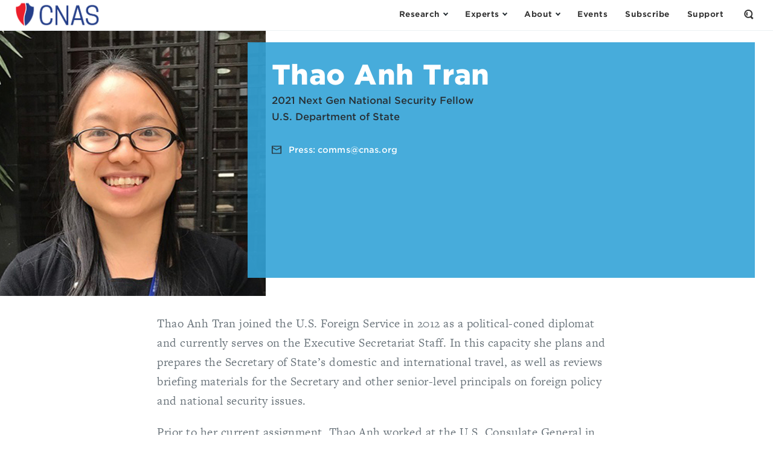

--- FILE ---
content_type: text/html; charset=UTF-8
request_url: https://www.cnas.org/people/thao-anh-tran?token=KCvan5htPqydY1vklN_4rLVXBDNFWa_F
body_size: 10303
content:




<!DOCTYPE html>
<html class="no-js" lang="en">
<head>
  <meta charset="utf-8" />
  <meta http-equiv="x-ua-compatible" content="ie=edge">
  <meta name="viewport" content="width=device-width, initial-scale=1">

  <!-- Google Tag Manager -->
  <script>(function(w,d,s,l,i){w[l]=w[l]||[];w[l].push({'gtm.start':
  new Date().getTime(),event:'gtm.js'});var f=d.getElementsByTagName(s)[0],
  j=d.createElement(s),dl=l!='dataLayer'?'&l='+l:'';j.async=true;j.src=
  '//www.googletagmanager.com/gtm.js?id='+i+dl;f.parentNode.insertBefore(j,f);
  })(window,document,'script','dataLayer','GTM-MF4NFW');</script>

  <script>(function(w,d,s,l,i){w[l]=w[l]||[];w[l].push({'gtm.start':
  new Date().getTime(),event:'gtm.js'});var f=d.getElementsByTagName(s)[0],
  j=d.createElement(s),dl=l!='dataLayer'?'&l='+l:'';j.async=true;j.src=
  'https://www.googletagmanager.com/gtm.js?id='+i+dl;f.parentNode.insertBefore(j,f);
  })(window,document,'script','dataLayer','GTM-WKSKNQJ');</script>
  <!-- End Google Tag Manager -->

  <link rel="apple-touch-icon" sizes="180x180" href="/apple-touch-icon.png">
<link rel="icon" type="image/png" sizes="32x32" href="/favicon-32x32.png">
<link rel="icon" type="image/png" sizes="16x16" href="/favicon-16x16.png">
<link rel="manifest" href="/manifest.json">
<link rel="mask-icon" href="/safari-pinned-tab.svg" color="#48acdb">
<meta name="theme-color" content="#ffffff">

  <link rel="home" href="https://www.cnas.org/" />
  <link rel="stylesheet" href="https://www.cnas.org/assets/stylesheets/app-ac559624fa.css">
  <link rel="stylesheet" href="//cloud.typography.com/6895734/7858552/css/fonts.css">
  
  <script>
    function isTouchDevice() {
      return (('ontouchstart' in window)
        || (navigator.MaxTouchPoints > 0)
        || (navigator.msMaxTouchPoints > 0));
    }

    function supportsObjectFit() {
      return ('objectFit' in document.documentElement.style === true);
    }

    var html = document.documentElement;
    html.className = html.className.replace('no-js', 'js');
    html.classList.add((isTouchDevice() ? '' : 'no-') + 'touch');
    html.classList.add((supportsObjectFit() ? '' : 'no-') + 'object-fit');
  </script>

  <link rel="stylesheet" href="https://use.typekit.net/skl0tcm.css">

  <script src="https://www.google.com/recaptcha/api.js?render=6LdYExsqAAAAAIQrguiy7V0Mzf19k4izriCKzUBJ"></script>
  
  
  <script src="https://www.cnas.org/picturefill.min.js" async></script>

  
  <title>Thao Anh Tran | CNAS</title><meta name="generator" content="SEOmatic">
<meta name="description" content="Thao Anh Tran joined the U.S. Foreign Service in 2012 as a political-coned diplomat and currently serves on the Executive Secretariat Staff. In this…">
<meta name="referrer" content="no-referrer-when-downgrade">
<meta name="robots" content="all">
<meta content="en_US" property="og:locale">
<meta content="CNAS" property="og:site_name">
<meta content="website" property="og:type">
<meta content="https://www.cnas.org/people/thao-anh-tran" property="og:url">
<meta content="Thao Anh Tran" property="og:title">
<meta content="Thao Anh Tran joined the U.S. Foreign Service in 2012 as a political-coned diplomat and currently serves on the Executive Secretariat Staff. In this…" property="og:description">
<meta content="2021 Next Gen National Security Fellow" property="og:image:alt">
<meta name="twitter:card" content="summary_large_image">
<meta name="twitter:creator" content="@">
<meta name="twitter:title" content="Thao Anh Tran">
<meta name="twitter:description" content="Thao Anh Tran joined the U.S. Foreign Service in 2012 as a political-coned diplomat and currently serves on the Executive Secretariat Staff. In this…">
<meta name="twitter:image:alt" content="2021 Next Gen National Security Fellow">
<link href="https://www.cnas.org/people/thao-anh-tran" rel="canonical">
<link href="https://www.cnas.org/" rel="home">
<link type="text/plain" href="https://www.cnas.org/humans.txt" rel="author">
<style>    /* Progress bar */
    .progress-header {
      z-index: 1;
    }

    /* The progress container (transparent background) */
    .progress-container {
      width: 100%;
      height: 2px;
      background:rgba(0,0,0,0);
    }

    /* The progress bar (scroll indicator) */
    .progress-bar {
      height: 2px;
      background: #43c1eb;
      width: 0%;
    }
  </style></head>

<body style="font-family: freight-text-pro,sans-serif;color:#687279" class="subpage  " data-spy="scroll" data-offset="60" data-target="#toc">
  <!-- Google Tag Manager -->
<noscript><iframe src="//www.googletagmanager.com/ns.html?id=GTM-MF4NFW"
height="0" width="0" style="display:none;visibility:hidden"></iframe></noscript>
<!-- End Google Tag Manager -->

<!-- Google Tag Manager (noscript) -->
<noscript><iframe src="https://www.googletagmanager.com/ns.html?id=GTM-WKSKNQJ"
height="0" width="0" style="display:none;visibility:hidden"></iframe></noscript>
<!-- End Google Tag Manager (noscript) -->  <header class="header ">
    <div class="header__inner  ">
      <div class="header__flag">
                  <a href="https://www.cnas.org/" class="logo">
            <span class="screenreader-only">Center for a New American Security</span>
            <img class="small-logo" src="/assets/images/CNAS-Logo-Web-NEW.png" alt="CNAS small logo">
          </a>
        
        <ul id="megamenu-triggers" class="nav -primary">
          <li>
            <button class="nav__button" aria-controls="research-menu" aria-expanded="false" aria-label="Open the Research Menu" data-module="collapsible" data-parent="megamenu-triggers">
              <span class="nav__button__flex">
                <span>Research</span>
                <span class="chevron -down"></span>
              </span>
            </button>
          </li>
          <li>
            <button class="nav__button" aria-controls="experts-menu" aria-expanded="false" aria-label="Open the Experts Menu" data-module="collapsible" data-parent="megamenu-triggers">
              <span class="nav__button__flex">
                <span>Experts</span>
                <span class="chevron -down"></span>
              </span>
            </button>
          </li>
          <li>
            <button class="nav__button" aria-controls="about-menu" aria-expanded="false" aria-label="Open the About Menu" data-module="collapsible" data-parent="megamenu-triggers">
              <span class="nav__button__flex">
                <span>About</span>
                <span class="chevron -down"></span>
              </span>
            </button>
          </li>
        </ul>
      </div>

      <ul class="nav -secondary">
        <li>
          <a href="https://www.cnas.org/events" class="nav__link"><span>Events</span></a>
        </li>
        <li>
          <a href="https://www.cnas.org/join" class="nav__link"><span>Subscribe</span></a>
        </li>
        <li>
          <a href="https://www.cnas.org/support-cnas" class="nav__link"><span>Support</span></a>
        </li>
        <li>
          <button class="nav__button -search" aria-controls="search-form" aria-expanded="false" aria-label="Open the Search Form" data-module="collapsible">
            <span class="nav__button__flex">
              <span class="screenreader-only">Open the Search Form</span>
                <span class="sprite -magnifier ">
    <svg
       width="16"       height="16"      class="svgsprite">
            <use xlink:href="/assets/images/icons.svg?v=2#magnifier"></use>
    </svg>
  </span>

              <span class="x"></span>
            </span>
          </button>
        </li>
      </ul>
    </div>
        <form id="search-form" action="https://www.cnas.org/search" method="get" aria-hidden="true" class="header__search">
      <label for="q">
        <span class="screenreader-only">Search by keyword:</span>
      </label>

      <input type="search" name="q" placeholder="What are you looking for?">

      <button type="submit" class="square-chevron-button">
        <span class="screenreader-only">Search</span>
        <span class="chevron -right -white"></span>
      </button>
    </form>

    
<div id="research-menu" aria-hidden="true" class="megamenu">
  <div class="menu">
    <button type="button" class="megamenu__close x-button" data-js="close">
      <span class="megamenu__close__flex">
        <span class="screenreader-only">Close</span>
        <span class="x"></span>
      </span>
    </button>

    <div class="menu__pane -c2">
      <h3 class="menu__heading" data-toc-skip>Publications</h3>

      <ul class="menu__list">
        <li>
          <a href="https://www.cnas.org/reports">Reports</a>
        </li>
        <li>
          <a href="https://www.cnas.org/articles-multimedia">Articles & Multimedia</a>
          <ul>
                                          <li><a href="https://www.cnas.org/articles-multimedia?type=congressional-testimony">Congressional Testimony</a></li>
                                                        <li><a href="https://www.cnas.org/articles-multimedia?type=commentary">Commentary</a></li>
                                                        <li><a href="https://www.cnas.org/articles-multimedia?type=video">Video</a></li>
                                                        <li><a href="https://www.cnas.org/articles-multimedia?type=podcast">Podcast</a></li>
                                                                                                                  </ul>
        </li>
      </ul>
    </div>

    <div class="menu__pane -c10">
      <h3 class="menu__heading" data-toc-skip>Research Areas</h3>

      <ul class="menu__list">
                  <li>
            <a href="https://www.cnas.org/research/defense">Defense</a>
                          <ul class="hide-on-mobile">
                          <li>
            <a href="https://www.cnas.org/research/defense/hard-choices-in-defense">Hard Choices in Defense</a>
                      </li>
                  <li>
            <a href="https://www.cnas.org/research/defense/the-future-of-warfare">AI and Autonomy in Future Warfare</a>
                      </li>
                  <li>
            <a href="https://www.cnas.org/research/defense/strengthening-deterrence">Strengthening Deterrence</a>
                      </li>
                  <li>
            <a href="https://www.cnas.org/research/defense/wargaming">The Gaming Lab</a>
                      </li>
                  <li>
            <a href="https://www.cnas.org/research/defense/defense-discussions">Defense Discussions</a>
                      </li>
                      </ul>
                      </li>
                  <li>
            <a href="https://www.cnas.org/research/indo-pacific-security">Indo-Pacific Security</a>
                          <ul class="hide-on-mobile">
                          <li>
            <a href="https://www.cnas.org/research/indo-pacific-security/china">U.S.-China Competition in Foreign and Security Affairs</a>
                      </li>
                  <li>
            <a href="https://www.cnas.org/research/indo-pacific-security/regional-alliances-and-partnerships">Building a Modern, Networked Indo-Pacific Regional Security Architecture</a>
                      </li>
                  <li>
            <a href="https://www.cnas.org/research/indo-pacific-security/the-india-opportunity">U.S.-India: Realizing the Potential</a>
                      </li>
                  <li>
            <a href="https://www.cnas.org/research/indo-pacific-security/north-korea">Challenges in South and Central Asia</a>
                      </li>
                      </ul>
                      </li>
                  <li>
            <a href="https://www.cnas.org/research/national-security-human-capital">National Security Human Capital Program</a>
                          <ul class="hide-on-mobile">
                          <li>
            <a href="https://www.cnas.org/research/national-security-human-capital/military">Military Personnel</a>
                      </li>
                  <li>
            <a href="https://www.cnas.org/research/national-security-human-capital/society">National Security Civilians</a>
                      </li>
                      </ul>
                      </li>
                  <li>
            <a href="https://www.cnas.org/research/transatlantic-security">Transatlantic Security</a>
                          <ul class="hide-on-mobile">
                          <li>
            <a href="https://www.cnas.org/research/transatlantic-security/russia">Russia</a>
                      </li>
                  <li>
            <a href="https://www.cnas.org/research/transatlantic-security/confronting-threats-to-democracy">Confronting Threats to Democracy</a>
                      </li>
                  <li>
            <a href="https://www.cnas.org/research/transatlantic-security/nato-and-european-security">NATO and European Security</a>
                      </li>
                  <li>
            <a href="https://www.cnas.org/research/transatlantic-security/the-future-of-europe">Responding to Strategic Challenges</a>
                      </li>
                      </ul>
                      </li>
                  <li>
            <a href="https://www.cnas.org/research/middle-east-security">Middle East Security</a>
                          <ul class="hide-on-mobile">
                          <li>
            <a href="https://www.cnas.org/research/middle-east-security/israel-hamas-war">Israel-Hamas War</a>
                      </li>
                  <li>
            <a href="https://www.cnas.org/research/middle-east-security/evolving-the-mission">Evolving the Mission–Iraq/Syria/ISIS</a>
                      </li>
                  <li>
            <a href="https://www.cnas.org/research/middle-east-security/iran">Iran Futures</a>
                      </li>
                  <li>
            <a href="https://www.cnas.org/research/middle-east-security/constructing-regional-partnerships-and-seizing-emerging-opportunities">Constructing Regional Partnerships and Seizing Emerging Opportunities</a>
                      </li>
                  <li>
            <a href="https://www.cnas.org/research/middle-east-security/israel">Security Assistance</a>
                      </li>
                      </ul>
                      </li>
                  <li>
            <a href="https://www.cnas.org/research/energy-economics-and-security">Energy, Economics &amp; Security</a>
                          <ul class="hide-on-mobile">
                          <li>
            <a href="https://www.cnas.org/research/energy-economics-and-security/a-world-safe-for-prosperity">A World Safe for Prosperity</a>
                      </li>
                  <li>
            <a href="https://www.cnas.org/research/energy-economics-and-security/sanctions-by-the-numbers">Sanctions by the Numbers</a>
                      </li>
                  <li>
            <a href="https://www.cnas.org/research/energy-economics-and-security/economic-statecraft">Economic Statecraft</a>
                      </li>
                  <li>
            <a href="https://www.cnas.org/research/energy-economics-and-security/energy-exports">Energy &amp; Geopolitics</a>
                      </li>
                      </ul>
                      </li>
                  <li>
            <a href="https://www.cnas.org/research/technology-and-national-security">Technology &amp; National Security</a>
                          <ul class="hide-on-mobile">
                          <li>
            <a href="https://www.cnas.org/research/technology-and-national-security/artificial-intelligence-ssp">America’s AI Leadership</a>
                      </li>
                  <li>
            <a href="https://www.cnas.org/research/technology-and-national-security/biotechnology">Biopower</a>
                      </li>
                  <li>
            <a href="https://www.cnas.org/research/technology-and-national-security/quantum-information-sciences">Quantum Leap</a>
                      </li>
                  <li>
            <a href="https://www.cnas.org/research/technology-and-national-security/countering-the-digital-silk-road">Countering the Digital Silk Road</a>
                      </li>
                      </ul>
                      </li>
                  <li>
            <a href="https://www.cnas.org/research/congress-and-national-security">Securing U.S. Democracy Initiative</a>
                          <ul class="hide-on-mobile">
                          <li>
            <a href="https://www.cnas.org/research/congress-and-national-security/enhancing-dhs-oversight-accountability">Enhancing DHS Oversight &amp; Accountability</a>
                      </li>
                  <li>
            <a href="https://www.cnas.org/research/congress-and-national-security/safe-home">Safe@Home</a>
                      </li>
                  <li>
            <a href="https://www.cnas.org/research/congress-and-national-security/intelligence-oversight">Congress and National Security</a>
                      </li>
                  <li>
            <a href="https://www.cnas.org/research/congress-and-national-security/key-national-security-issues">Renewing the National Security Consensus</a>
                      </li>
                      </ul>
                      </li>
                  <li>
            <a href="https://www.cnas.org/research/global-swing-states">Global Swing States</a>
                      </li>
              </ul>
    </div>
  </div>
</div>
    
<div id="experts-menu" aria-hidden="true" class="megamenu">
  <div class="menu">
    <button type="button" class="megamenu__close x-button" data-js="close">
      <span class="megamenu__close__flex">
        <span class="screenreader-only">Close</span>
        <span class="x"></span>
      </span>
    </button>

    <div class="menu__pane -c6">
      <h3 class="menu__heading" data-toc-skip>Resident Experts</h3>

      <ul class="menu__list">
        <li>
          <a href="https://www.cnas.org/experts">All Resident Experts</a>
        </li>
      </ul>

      <ul class="menu__list">
        <li class="break">

          <ul>
                          <li><a href="https://www.cnas.org/people/kalena-blake">Kalena Blake</a></li>
                          <li><a href="https://www.cnas.org/people/susanna-blume">Susanna V. Blume</a></li>
                          <li><a href="https://www.cnas.org/people/molly-campbell">Molly Campbell</a></li>
                          <li><a href="https://www.cnas.org/people/vivek-chilukuri">Vivek Chilukuri</a></li>
                          <li><a href="https://www.cnas.org/people/ryan-claffey">Ryan Claffey</a></li>
                          <li><a href="https://www.cnas.org/people/carrie-cordero">Carrie Cordero</a></li>
                          <li><a href="https://www.cnas.org/people/lisa-curtis">Lisa Curtis</a></li>
                          <li><a href="https://www.cnas.org/people/janet-egan">Janet Egan</a></li>
                          <li><a href="https://www.cnas.org/people/liam-epstein">Liam Epstein</a></li>
                          <li><a href="https://www.cnas.org/people/joshua-fitt">Joshua Fitt</a></li>
                          <li><a href="https://www.cnas.org/people/richard-fontaine">Richard Fontaine</a></li>
                          <li><a href="https://www.cnas.org/people/geoffrey-gertz">Geoffrey Gertz</a></li>
                          <li><a href="https://www.cnas.org/people/carlton-haelig">Carlton Haelig</a></li>
                          <li><a href="https://www.cnas.org/people/lt-col-mary-hossier">LtCol Mary Hossier</a></li>
                          <li><a href="https://www.cnas.org/people/sam-howell">Sam Howell</a></li>
                          <li><a href="https://www.cnas.org/people/eleanor-hume">Eleanor Hume</a></li>
                          <li><a href="https://www.cnas.org/people/kate-johnston">Kate Johnston</a></li>
                          <li><a href="https://www.cnas.org/people/andrea-kendall-taylor">Andrea Kendall-Taylor</a></li>
                          <li><a href="https://www.cnas.org/people/emily-kilcrease">Emily Kilcrease</a></li>
                          <li><a href="https://www.cnas.org/people/katherine-kuzminski">Katherine L. Kuzminski</a></li>
                          <li><a href="https://www.cnas.org/people/keerthi-martyn">Keerthi Martyn</a></li>
                          <li><a href="https://www.cnas.org/people/gibbs-mckinley">Gibbs McKinley</a></li>
                          <li><a href="https://www.cnas.org/people/michelle-nie">Michelle Nie</a></li>
                          <li><a href="https://www.cnas.org/people/carisa-nietsche">Carisa Nietsche</a></li>
                          <li><a href="https://www.cnas.org/people/morgan-peirce">Morgan Peirce</a></li>
                          <li><a href="https://www.cnas.org/people/stacie-pettyjohn">Stacie Pettyjohn</a></li>
                          <li><a href="https://www.cnas.org/people/daniel-remler">Daniel Remler</a></li>
                          <li><a href="https://www.cnas.org/people/james-sanders">James Sanders</a></li>
                          <li><a href="https://www.cnas.org/people/ruby-scanlon">Ruby Scanlon</a></li>
                          <li><a href="https://www.cnas.org/people/paul-scharre">Paul Scharre</a></li>
                          <li><a href="https://www.cnas.org/people/ltcol-craig-schnappinger">LtCol Craig Schnappinger</a></li>
                          <li><a href="https://www.cnas.org/people/philip-sheers">Philip Sheers</a></li>
                          <li><a href="https://www.cnas.org/people/delaney-soliday">Delaney Soliday</a></li>
                          <li><a href="https://www.cnas.org/people/jacob-stokes">Jacob Stokes</a></li>
                          <li><a href="https://www.cnas.org/people/constanza-m-vidal-bustamante">Constanza M. Vidal Bustamante</a></li>
                          <li><a href="https://www.cnas.org/people/josh-wallin">Josh Wallin</a></li>
                          <li><a href="https://www.cnas.org/people/caleb-withers">Caleb Withers</a></li>
                          <li><a href="https://www.cnas.org/people/robert-work">Robert O. Work</a></li>
                      </ul>
        </li>
      </ul>
    </div>

    <div class="menu__pane -c6">
      <h3 class="menu__heading" data-toc-skip>Adjunct Experts</h3>

      <ul class="menu__list">
        <li>
          <a href="https://www.cnas.org/experts#adjunct">All Adjunct Experts</a>
        </li>
      </ul>

      <ul class="menu__list">
        <li class="break">
          <ul>
                          <li><a href="https://www.cnas.org/people/hadeia-amiry">Hadeia Amiry</a></li>
                          <li><a href="https://www.cnas.org/people/markus-anderljung">Markus Anderljung</a></li>
                          <li><a href="https://www.cnas.org/people/manpreet-singh-anand">Manpreet Singh Anand</a></li>
                          <li><a href="https://www.cnas.org/people/brandon-j-archuleta">Brandon J. Archuleta</a></li>
                          <li><a href="https://www.cnas.org/people/lt-gen-robert-ashley-jr-ret">Lt. Gen. Robert Ashley, Jr. (Ret.)</a></li>
                          <li><a href="https://www.cnas.org/people/cmsaf-joanne-bass">CMSAF JoAnne Bass</a></li>
                          <li><a href="https://www.cnas.org/people/samuel-bendett">Samuel Bendett</a></li>
                          <li><a href="https://www.cnas.org/people/paul-benfield">Paul Benfield</a></li>
                          <li><a href="https://www.cnas.org/people/rachel-brandenburg">Rachel Brandenburg</a></li>
                          <li><a href="https://www.cnas.org/people/dr-jonathan-brewer">Dr. Jonathan Brewer</a></li>
                          <li><a href="https://www.cnas.org/people/dr-john-burke">Dr. John Burke</a></li>
                          <li><a href="https://www.cnas.org/people/josh-campbell">Josh Campbell</a></li>
                          <li><a href="https://www.cnas.org/people/pablo-chavez">Pablo Chavez</a></li>
                          <li><a href="https://www.cnas.org/people/richard-connolly">Richard Connolly</a></li>
                          <li><a href="https://www.cnas.org/people/gary-corn">Gary Corn</a></li>
                          <li><a href="https://www.cnas.org/people/john-costello">John Costello</a></li>
                          <li><a href="https://www.cnas.org/people/eitan-danon">Eitan Danon</a></li>
                          <li><a href="https://www.cnas.org/people/richard-j-danzig">Richard J. Danzig</a></li>
                          <li><a href="https://www.cnas.org/people/jason-dempsey">Jason Dempsey</a></li>
                          <li><a href="https://www.cnas.org/people/jeffrey-edmonds">Jeffrey Edmonds</a></li>
                          <li><a href="https://www.cnas.org/people/yaya-j-fanusie">Yaya J. Fanusie</a></li>
                          <li><a href="https://www.cnas.org/people/ryan-fedasiuk">Ryan Fedasiuk</a></li>
                          <li><a href="https://www.cnas.org/people/david-feith">David Feith</a></li>
                          <li><a href="https://www.cnas.org/people/edward-fishman-1">Edward Fishman</a></li>
                          <li><a href="https://www.cnas.org/people/tim-fist">Tim Fist</a></li>
                          <li><a href="https://www.cnas.org/people/greg-grant">Greg Grant</a></li>
                          <li><a href="https://www.cnas.org/people/dr-erik-lin-greenberg">Dr. Erik Lin-Greenberg</a></li>
                          <li><a href="https://www.cnas.org/people/michael-greenwald">Michael Greenwald</a></li>
                          <li><a href="https://www.cnas.org/people/hamzeh-hadad">Hamzeh Hadad</a></li>
                          <li><a href="https://www.cnas.org/people/hon-robert-f-hale">Hon. Robert F. Hale</a></li>
                          <li><a href="https://www.cnas.org/people/franz-stefan-gady">Franz-Stefan Gady</a></li>
                          <li><a href="https://www.cnas.org/people/jeannette-gaudry-haynie">Dr. Jeannette Gaudry Haynie</a></li>
                          <li><a href="https://www.cnas.org/people/julia-gurganus">Julia Gurganus</a></li>
                          <li><a href="https://www.cnas.org/people/michelle-holko-phd-pmp">Michelle Holko, PhD, PMP</a></li>
                          <li><a href="https://www.cnas.org/people/john-hughes">John Hughes</a></li>
                          <li><a href="https://www.cnas.org/people/kyleanne-hunter">Dr. Kyleanne Hunter</a></li>
                          <li><a href="https://www.cnas.org/people/ltg-anthony-r-tony-ierardi-usa-ret">LTG Anthony R. &quot;Tony&quot; Ierardi, USA (Ret.)</a></li>
                          <li><a href="https://www.cnas.org/people/akira-igata">Akira Igata</a></li>
                          <li><a href="https://www.cnas.org/people/elsa-b-kania">Elsa B. Kania</a></li>
                          <li><a href="https://www.cnas.org/people/robert-kaplan">Robert D. Kaplan</a></li>
                          <li><a href="https://www.cnas.org/people/chris-kennedy">Chris Kennedy</a></li>
                          <li><a href="https://www.cnas.org/people/duyeon-kim">Dr. Duyeon Kim</a></li>
                          <li><a href="https://www.cnas.org/people/christopher-d-kolenda">Christopher D. Kolenda</a></li>
                          <li><a href="https://www.cnas.org/people/margarita-rita-konaev">Margarita &quot;Rita&quot; Konaev</a></li>
                          <li><a href="https://www.cnas.org/people/steven-kosiak">Steven Kosiak</a></li>
                          <li><a href="https://www.cnas.org/people/dr-andrew-f-krepinevich-jr">Dr. Andrew F. Krepinevich, Jr.</a></li>
                          <li><a href="https://www.cnas.org/people/thomas-krueger">Thomas Krueger</a></li>
                          <li><a href="https://www.cnas.org/people/natasha-lander-finch">Natasha Lander Finch</a></li>
                          <li><a href="https://www.cnas.org/people/nicholas-lokker">Nicholas Lokker</a></li>
                          <li><a href="https://www.cnas.org/people/peter-l-levin">Peter L. Levin</a></li>
                          <li><a href="https://www.cnas.org/people/jennifer-mcardle">Dr. Jennifer McArdle</a></li>
                          <li><a href="https://www.cnas.org/people/dr-keegan-mcbride">Dr. Keegan McBride</a></li>
                          <li><a href="https://www.cnas.org/people/brendan-mccord">Brendan McCord</a></li>
                          <li><a href="https://www.cnas.org/people/dr-ed-mcgrady">Dr. ED McGrady</a></li>
                          <li><a href="https://www.cnas.org/people/trey-meeks">Trey Meeks</a></li>
                          <li><a href="https://www.cnas.org/people/jack-midgley">Jack Midgley</a></li>
                          <li><a href="https://www.cnas.org/people/j-travis-mosier">J Travis Mosier</a></li>
                          <li><a href="https://www.cnas.org/people/dr-go-myong-hyun">Dr. Go Myong-Hyun</a></li>
                          <li><a href="https://www.cnas.org/people/mark-nevitt-2">Mark Nevitt</a></li>
                          <li><a href="https://www.cnas.org/people/catherine-a-novelli">Catherine A. Novelli</a></li>
                          <li><a href="https://www.cnas.org/people/dr-john-park">Dr. John Park</a></li>
                          <li><a href="https://www.cnas.org/people/dr-lynne-e-parker">Dr. Lynne E. Parker</a></li>
                          <li><a href="https://www.cnas.org/people/morgan-poyant">Morgan Poyant</a></li>
                          <li><a href="https://www.cnas.org/people/ben-renda">Ben Renda</a></li>
                          <li><a href="https://www.cnas.org/people/w-jonathan-rue">W. Jonathan Rue</a></li>
                          <li><a href="https://www.cnas.org/people/adham-z-sahloul">Adham Z. Sahloul</a></li>
                          <li><a href="https://www.cnas.org/people/diem-salmon">Diem Salmon</a></li>
                          <li><a href="https://www.cnas.org/people/jordan-schneider">Jordan Schneider</a></li>
                          <li><a href="https://www.cnas.org/people/daniel-schneiderman-2">Daniel Schneiderman</a></li>
                          <li><a href="https://www.cnas.org/people/peter-schroeder">Peter Schroeder</a></li>
                          <li><a href="https://www.cnas.org/people/michael-sellitto">Michael Sellitto</a></li>
                          <li><a href="https://www.cnas.org/people/vance-serchuk">Vance Serchuk</a></li>
                          <li><a href="https://www.cnas.org/people/mark-seip">Mark Seip</a></li>
                          <li><a href="https://www.cnas.org/people/lt-gen-jack-shanahan-usaf-ret">John (Jack) N.T. Shanahan</a></li>
                          <li><a href="https://www.cnas.org/people/tom-shugart">Tom Shugart</a></li>
                          <li><a href="https://www.cnas.org/people/daniel-silverberg">Daniel Silverberg</a></li>
                          <li><a href="https://www.cnas.org/people/alexander-sullivan">Alexander Sullivan</a></li>
                          <li><a href="https://www.cnas.org/people/tobias-switzer">Tobias Switzer</a></li>
                          <li><a href="https://www.cnas.org/people/rachel-tecott">Rachel Tecott Metz</a></li>
                          <li><a href="https://www.cnas.org/people/liza-tobin">Liza Tobin</a></li>
                          <li><a href="https://www.cnas.org/people/jim-townsend">Jim Townsend</a></li>
                          <li><a href="https://www.cnas.org/people/richard-verma">Richard R. Verma</a></li>
                          <li><a href="https://www.cnas.org/people/anthony-vinci">Anthony Vinci</a></li>
                          <li><a href="https://www.cnas.org/people/celeste-wallander">Celeste Wallander</a></li>
                          <li><a href="https://www.cnas.org/people/becca-wasser">Becca Wasser</a></li>
                          <li><a href="https://www.cnas.org/people/jon-b-wolfsthal">Jon B. Wolfsthal</a></li>
                          <li><a href="https://www.cnas.org/people/alex-zerden">Alex Zerden</a></li>
                          <li><a href="https://www.cnas.org/people/rachel-ziemba">Rachel Ziemba</a></li>
                      </ul>
        </li>
      </ul>
    </div>

  </div>
</div>
    
<div id="about-menu" aria-hidden="true" class="megamenu">
  <div class="menu">
    <button type="button" class="megamenu__close x-button" data-js="close">
      <span class="megamenu__close__flex">
        <span class="screenreader-only">Close</span>
        <span class="x"></span>
      </span>
    </button>

    <div class="menu__pane -c2">
      <h3 class="menu__heading" data-toc-skip>Who We Are</h3>

      <ul class="menu__list">
        <li><a href="https://www.cnas.org/mission">Mission</a></li>
        <li>
          <a href="https://www.cnas.org/people?group=full-time-staff">People</a>
          <ul>
                          <li class="hide-on-mobile"><a href="https://www.cnas.org/people?group=full-time-staff">Full-Time Staff</a></li>
                          <li class="hide-on-mobile"><a href="https://www.cnas.org/people?group=executive-team">Executive Team</a></li>
                          <li class="hide-on-mobile"><a href="https://www.cnas.org/people?group=board-of-directors">Board of Directors</a></li>
                          <li class="hide-on-mobile"><a href="https://www.cnas.org/people?group=board-of-advisors">Board of Advisors</a></li>
                          <li class="hide-on-mobile"><a href="https://www.cnas.org/people?group=directors-emeriti">Directors Emeriti</a></li>
                          <li class="hide-on-mobile"><a href="https://www.cnas.org/people?group=distinguished-senior-fellows">Distinguished Senior Fellows</a></li>
                          <li class="hide-on-mobile"><a href="https://www.cnas.org/people?group=adjunct-staff">Adjunct Fellows</a></li>
                          <li class="hide-on-mobile"><a href="https://www.cnas.org/people?group=visting-fellow">Senior Military Fellows</a></li>
                          <li class="hide-on-mobile"><a href="https://www.cnas.org/people?group=joseph-s-nye">Joseph S. Nye Interns</a></li>
                          <li class="hide-on-mobile"><a href="https://www.cnas.org/people?group=cnas-supporters">CNAS Supporters</a></li>
                          <li class="hide-on-mobile"><a href="https://www.cnas.org/people?group=next-generation-national-security-fellows">Next Generation National Security Fellows</a></li>
                          <li class="hide-on-mobile"><a href="https://www.cnas.org/people?group=visiting-fellow">Visiting Fellows</a></li>
                          <li class="hide-on-mobile"><a href="https://www.cnas.org/people?group=writer-in-residence">Writer in Residence</a></li>
                          <li class="hide-on-mobile"><a href="https://www.cnas.org/people?group=in-memoriam">In Memoriam</a></li>
                      </ul>
        </li>
        <li>
          <a href="https://www.cnas.org/careers">Careers</a>
        </li>
        <li>
          <a href="https://www.cnas.org/careers/internships">Internships</a>
        </li>
      </ul>
    </div>

    <div class="menu__pane -c6">
      <h3 class="menu__heading" data-toc-skip>CNAS Programs</h3>

      <ul class="menu__list">
                  <li>
            <a href="https://www.cnas.org/next-generation-programs">Next Generation Programs</a>
                          <ul class="hide-on-mobile">
                          <li>
            <a href="https://www.cnas.org/next-generation-programs/nextgeneration">The Shawn Brimley Next Generation National Security Leaders Fellowship</a>
                      </li>
                  <li>
            <a href="https://www.cnas.org/next-generation-programs/robert-m-gates-fellowship">Robert M. Gates Fellowship</a>
                      </li>
                  <li>
            <a href="https://www.cnas.org/next-generation-programs/1lt-andrew-j-bacevich-jr-usa-award">1LT Andrew J. Bacevich Jr., USA Award</a>
                      </li>
                  <li>
            <a href="https://www.cnas.org/next-generation-programs/make-room-initiative">Make Room</a>
                      </li>
                  <li>
            <a href="https://www.cnas.org/next-generation-programs/pathfinder">Pathfinder: A National Security Essay Contest</a>
                      </li>
                  <li>
            <a href="https://www.cnas.org/next-generation-programs/internships">Joseph S. Nye, Jr. National Security Internship and Mentoring Program</a>
                      </li>
                      </ul>
                      </li>
                  <li>
            <a href="https://www.cnas.org/women-in-national-security">Women in National Security</a>
                      </li>
                  <li>
            <a href="https://www.cnas.org/visiting-fellows">Visiting Fellows</a>
                          <ul class="hide-on-mobile">
                          <li>
            <a href="https://www.cnas.org/visiting-fellows/writers-in-residence">Writers in Residence</a>
                      </li>
                  <li>
            <a href="https://www.cnas.org/visiting-fellows/senior-military-fellows-program">Senior Military Fellows Program</a>
                      </li>
                      </ul>
                      </li>
                  <li>
            <a href="https://www.cnas.org/support-cnas">Support CNAS</a>
                          <ul class="hide-on-mobile">
                          <li>
            <a href="https://www.cnas.org/support-cnas/cnas-council">Join the CNAS Council</a>
                      </li>
                  <li>
            <a href="https://www.cnas.org/support-cnas/cnas-corporate-partnership-program">CNAS Corporate Partnership Program</a>
                      </li>
                  <li>
            <a href="https://www.cnas.org/support-cnas/frequently-asked-questions">Frequently Asked Questions</a>
                      </li>
                      </ul>
                      </li>
              </ul>
    </div>

    <div class="menu__pane -c2">
      <h3 class="menu__heading" data-toc-skip>Press</h3>

      <ul class="menu__list">
        <li><a href="https://www.cnas.org/press">All Press</a></li>
                  <li>
            <a href="https://www.cnas.org/photos">Photos</a>
          </li>
              </ul>
    </div>

    <div class="menu__pane -c2">
      <h3 class="menu__heading" data-toc-skip>Events</h3>

      <ul class="menu__list">
        <li><a href="https://www.cnas.org/events">All Events</a></li>
                  <li>
            <a href="https://www.cnas.org/events/cnas-2025-national-security-conference-americas-edge-forging-the-future">CNAS 2025 National Security Conference | America&#039;s Edge: Forging the Future</a>
          </li>
              </ul>

      <h3 class="menu__heading" data-toc-skip>Connect</h3>

      <ul class="menu__list">
        <li><a href="https://www.cnas.org/support-cnas">Support</a></li>
        <li><a href="https://www.cnas.org/contact">Contact</a></li>
        <li><a href="https://www.cnas.org/join">Subscribe</a></li>
      </ul>

      <ul class="menu__social">
                                        <li>
              <a href="https://twitter.com/cnasdc" title="Twitter">
                  <span class="sprite -twitter ">
    <svg
       width="16"       height="16"      class="svgsprite">
      <title>Twitter</title>      <use xlink:href="/assets/images/icons.svg?v=2#twitter"></use>
    </svg>
  </span>

              </a>
            </li>
                                                                              <li>
              <a href="https://www.youtube.com/user/CNASdc" title="YouTube">
                  <span class="sprite -youtube ">
    <svg
       width="16"       height="16"      class="svgsprite">
      <title>YouTube</title>      <use xlink:href="/assets/images/icons.svg?v=2#youtube"></use>
    </svg>
  </span>

              </a>
            </li>
                                                                              <li>
              <a href="https://www.facebook.com/CNASdc" title="Facebook">
                  <span class="sprite -facebook ">
    <svg
       width="16"       height="16"      class="svgsprite">
      <title>Facebook</title>      <use xlink:href="/assets/images/icons.svg?v=2#facebook"></use>
    </svg>
  </span>

              </a>
            </li>
                  
        <li>
          <a href="/cdn-cgi/l/email-protection#ff96919990bf9c919e8cd1908d98" title="Email">
              <span class="sprite -email ">
    <svg
       width="16"       height="16"      class="svgsprite">
      <title>Email</title>      <use xlink:href="/assets/images/icons.svg?v=2#email"></use>
    </svg>
  </span>

          </a>
        </li>
      </ul>
    </div>
  </div>
</div>

    <!-- Progress bar -->
        <div class="progress-header">
      <div class="progress-container">
        <div class="progress-bar" id="myBar"></div>
      </div>
    </div>
        <!-- Progress bar end-->
  </header>

  <main id="content" role="main">
      <div class="wrapper -full profile-header">
    <div class="profile-header__photo">
      
                    
      <picture>
        <source
            srcset="https://s3.us-east-1.amazonaws.com/files.cnas.org/thumbnails/Thao-Anh-Tran-thumbnail.jpg 1x"
            media="(min-width: 1px) and (max-width: 767px)"
        >
        <img
            class="block"
            src="https://s3.us-east-1.amazonaws.com/files.cnas.org/thumbnails/_440x450_scale_center-center_100_none/Thao-Anh-Tran-thumbnail.jpg"
            srcset="https://s3.us-east-1.amazonaws.com/files.cnas.org/thumbnails/_440x450_scale_center-center_100_none/Thao-Anh-Tran-thumbnail.jpg 1x"
        >
      </picture>

    </div>

    <div class="profile-header__content blue-box">
      <h1 class="page-title white">Thao Anh Tran</h1>
              <p class="dark medium margin-top-half-em">2021 Next Gen National Security Fellow</p>
                    <p class="dark medium margin-top-half-em">U.S. Department of State</p>
      
      <ul class="profile-meta">
                                  <li>
              <span class="sprite -email ">
    <svg
       width="16"       height="16"      class="svgsprite">
            <use xlink:href="/assets/images/icons.svg?v=2#email"></use>
    </svg>
  </span>

            <span>Press: <a href="/cdn-cgi/l/email-protection" class="__cf_email__" data-cfemail="92f1fdffffe1d2f1fcf3e1bcfde0f5">[email&#160;protected]</a></span>
          </li>
                                              </ul>

          </div>
  </div>

  <div class="wrapper">
    <div class="wysiwyg margin-vertical">
              <p>Thao Anh Tran joined the U.S. Foreign Service in 2012 as a political-coned diplomat and currently serves on the Executive Secretariat Staff. In this capacity she plans and prepares the Secretary of State’s domestic and international travel, as well as reviews briefing materials for the Secretary and other senior-level principals on foreign policy and national security issues. </p>
<p>Prior to her current assignment, Thao Anh worked at the U.S. Consulate General in Chengdu, covering Tibet, human rights, and religious freedom issues. She investigated and documented the systematic religious persecution of Chinese Christians, Muslims, and Tibetan Buddhists. She also advocated for increased U.S. access to the Tibetan Autonomous Region. Previously, she was the human rights officer at the U.S. Embassy in Panama, where she researched and informed the U.S. government on human rights issues, and directed the mission’s anti-trafficking in persons efforts. While there, she also coordinated U.S. citizen repatriations to the United States and cases involving victims of violence. </p>
<p>Before arriving in Panama, Thao Anh was posted in Guangzhou, where she helped improve the conditions of people with disabilities in south China through her leadership of the Consulate’s civil society working group on disability issues. Prior to the Foreign Service, Thao Anh interned at the U.S. Department of State’s Office for Chinese and Mongolian Affairs, as well as at the U.S. Embassy in Beijing and the U.S. Embassy in Phnom Penh as a Pickering Fellow. She previously conducted research on the ethnic Korean community in China’s Yanbian Korean Autonomous Prefecture as a Fulbright Fellow. </p>
<p>Thao Anh received her B.A. in International Affairs and Asian Studies from George Washington University, and her M.P.P. in International and Global Affairs from Harvard University. She speaks Vietnamese, Mandarin Chinese, and Spanish and has studied Cantonese and Korean. Thao Anh calls the District of Columbia home.<br /></p>
          </div>
  </div>

  
    
      </main>

  <footer class="footer">
    <div class="footer__inner">
      <dl class="footer__contact-info">
        <dt class="screenreader-only">Address:</dt>
        <dd>
            <span class="sprite -pin ">
    <svg
       width="16"       height="16"      class="svgsprite">
            <use xlink:href="/assets/images/icons.svg?v=2#pin"></use>
    </svg>
  </span>

          <span>
                                      Center for a New American Security<br>
              1701 Pennsylvania Ave NW<br>
              Suite 700<br>
              Washington,
              DC
              20006
                      </span>
        </dd>
        <dt class="screenreader-only">Phone:</dt>
        <dd>
            <span class="sprite -phone ">
    <svg
       width="16"       height="16"      class="svgsprite">
            <use xlink:href="/assets/images/icons.svg?v=2#phone"></use>
    </svg>
  </span>

          <span>(202) 457-9400</span>
        </dd>
        <dt class="screenreader-only">Email:</dt>
        <dd>
          <a href="/cdn-cgi/l/email-protection#660f080009260508071548091401">
              <span class="sprite -email ">
    <svg
       width="16"       height="16"      class="svgsprite">
            <use xlink:href="/assets/images/icons.svg?v=2#email"></use>
    </svg>
  </span>

            <span><span class="__cf_email__" data-cfemail="d5bcbbb3ba95b6bbb4a6fbbaa7b2">[email&#160;protected]</span></span>
          </a>
        </dd>
      </dl>

      <ul class="footer__social-nav">
                  <li>
            <a href="https://twitter.com/cnasdc">
                <span class="sprite -twitter ">
    <svg
       width="16"       height="16"      class="svgsprite">
            <use xlink:href="/assets/images/icons.svg?v=2#twitter"></use>
    </svg>
  </span>

              <span>Twitter</span>
            </a>
          </li>
                  <li>
            <a href="https://www.linkedin.com/company/center-for-a-new-american-security/">
                <span class="sprite -linkedin ">
    <svg
       width="16"       height="16"      class="svgsprite">
            <use xlink:href="/assets/images/icons.svg?v=2#linkedin"></use>
    </svg>
  </span>

              <span>LinkedIn</span>
            </a>
          </li>
                  <li>
            <a href="https://www.youtube.com/user/CNASdc">
                <span class="sprite -youtube ">
    <svg
       width="16"       height="16"      class="svgsprite">
            <use xlink:href="/assets/images/icons.svg?v=2#youtube"></use>
    </svg>
  </span>

              <span>YouTube</span>
            </a>
          </li>
                  <li>
            <a href="https://instagram.com/cnasdc">
                <span class="sprite -instagram ">
    <svg
       width="16"       height="16"      class="svgsprite">
            <use xlink:href="/assets/images/icons.svg?v=2#instagram"></use>
    </svg>
  </span>

              <span>Instagram</span>
            </a>
          </li>
                  <li>
            <a href="https://www.facebook.com/CNASdc">
                <span class="sprite -facebook ">
    <svg
       width="16"       height="16"      class="svgsprite">
            <use xlink:href="/assets/images/icons.svg?v=2#facebook"></use>
    </svg>
  </span>

              <span>Facebook</span>
            </a>
          </li>
              </ul>

      <ul class="footer__supplementary-nav">
        <li><a href="https://www.cnas.org/mission">About</a></li>
        <li><a href="https://www.cnas.org/events">Events</a></li>
        <li><a href="https://www.cnas.org/careers/internships">Internships</a></li>
        <li><a href="https://www.cnas.org/careers">Careers</a></li>
        <li><a href="https://www.cnas.org/support-cnas">Support CNAS</a></li>
        <li><a href="https://www.cnas.org/join">Subscribe</a></li>
        <li><a href="https://www.cnas.org/press">Press</a></li>
        <li><a href="https://www.cnas.org/contact">Contact</a></li>
      </ul>

      <p class="footer__copyright">
        © 2026 Center for a New American Security.
              </p>
    </div>

    <div class="return-top">
      <a href="#top" title="Return to top">
        <img class="return-top-icon" alt="Return to top" src="/assets/images/return-top-white.png">
      </a>
    </div>
  </footer>

  <script data-cfasync="false" src="/cdn-cgi/scripts/5c5dd728/cloudflare-static/email-decode.min.js"></script><script src="https://www.cnas.org/assets/javascripts/app-a32afe4297c0db043766.js"></script>



  <script type="application/ld+json">{"@context":"http://schema.org","@graph":[{"@type":"WebSite","author":{"@id":"#identity"},"copyrightHolder":{"@id":"#identity"},"copyrightYear":"2021","creator":{"@id":"#creator"},"dateCreated":"2021-02-04T12:58:58-05:00","dateModified":"2021-09-15T09:15:33-04:00","datePublished":"2021-02-11T10:40:00-05:00","description":"Thao Anh Tran joined the U.S. Foreign Service in 2012 as a political-coned diplomat and currently serves on the Executive Secretariat Staff. In this capacity she plans and prepares the Secretary of State’s domestic and international travel, as well as reviews briefing materials for the Secretary and other senior-level principals on foreign policy and national security issues.  Prior to her current assignment, Thao Anh worked at the U.S. Consulate General in Chengdu, covering Tibet, human rights, and religious freedom issues. She investigated and documented the systematic religious persecution of Chinese Christians, Muslims, and Tibetan Buddhists. She also advocated for increased U.S. access to the Tibetan Autonomous Region. Previously, she was the human rights officer at the U.S. Embassy in Panama, where she researched and informed the U.S. government on human rights issues, and directed the mission’s anti-trafficking in persons efforts. While there, she also coordinated U.S. citizen repatriations to the United States and cases involving victims of violence.  Before arriving in Panama, Thao Anh was posted in Guangzhou, where she helped improve the conditions of people with disabilities in south China through her leadership of the Consulate’s civil society working group on disability issues. Prior to the Foreign Service, Thao Anh interned at the U.S. Department of State’s Office for Chinese and Mongolian Affairs, as well as at the U.S. Embassy in Beijing and the U.S. Embassy in Phnom Penh as a Pickering Fellow. She previously conducted research on the ethnic Korean community in China’s Yanbian Korean Autonomous Prefecture as a Fulbright Fellow.  Thao Anh received her B.A. in International Affairs and Asian Studies from George Washington University, and her M.P.P. in International and Global Affairs from Harvard University. She speaks Vietnamese, Mandarin Chinese, and Spanish and has studied Cantonese and Korean. Thao Anh calls the District of Columbia home.","headline":"Thao Anh Tran","inLanguage":"en-us","mainEntityOfPage":"https://www.cnas.org/people/thao-anh-tran","name":"Thao Anh Tran","publisher":{"@id":"#creator"},"url":"https://www.cnas.org/people/thao-anh-tran"},{"@id":"#identity","@type":"LocalBusiness","address":{"@type":"PostalAddress","streetAddress":"1701 Pennsylvania Avenue"},"name":"Center for a New American Security (CNAS)","priceRange":"$"},{"@id":"#creator","@type":"Organization"},{"@type":"BreadcrumbList","description":"Breadcrumbs list","itemListElement":[{"@type":"ListItem","item":"https://www.cnas.org/","name":"Homepage","position":1},{"@type":"ListItem","item":"https://www.cnas.org/people","name":"People Landing Page","position":2},{"@type":"ListItem","item":"https://www.cnas.org/people/thao-anh-tran","name":"Thao Anh Tran","position":3}],"name":"Breadcrumbs"}]}</script><script>window.rsk = "6LdYExsqAAAAAIQrguiy7V0Mzf19k4izriCKzUBJ";
// Progress bar
    window.onscroll = function() {progressScroll()};

    function progressScroll() {
      if (document.getElementById("myBar")) {
        var winScroll = document.body.scrollTop || document.documentElement.scrollTop;
        var height = document.documentElement.scrollHeight - document.documentElement.clientHeight;
        var scrolled = (winScroll / height) * 100;
        document.getElementById("myBar").style.width = scrolled + "%";
      }
    };</script></body>
</html>


--- FILE ---
content_type: text/html; charset=utf-8
request_url: https://www.google.com/recaptcha/api2/anchor?ar=1&k=6LdYExsqAAAAAIQrguiy7V0Mzf19k4izriCKzUBJ&co=aHR0cHM6Ly93d3cuY25hcy5vcmc6NDQz&hl=en&v=PoyoqOPhxBO7pBk68S4YbpHZ&size=invisible&anchor-ms=20000&execute-ms=30000&cb=oo7cxi3ix0ht
body_size: 48529
content:
<!DOCTYPE HTML><html dir="ltr" lang="en"><head><meta http-equiv="Content-Type" content="text/html; charset=UTF-8">
<meta http-equiv="X-UA-Compatible" content="IE=edge">
<title>reCAPTCHA</title>
<style type="text/css">
/* cyrillic-ext */
@font-face {
  font-family: 'Roboto';
  font-style: normal;
  font-weight: 400;
  font-stretch: 100%;
  src: url(//fonts.gstatic.com/s/roboto/v48/KFO7CnqEu92Fr1ME7kSn66aGLdTylUAMa3GUBHMdazTgWw.woff2) format('woff2');
  unicode-range: U+0460-052F, U+1C80-1C8A, U+20B4, U+2DE0-2DFF, U+A640-A69F, U+FE2E-FE2F;
}
/* cyrillic */
@font-face {
  font-family: 'Roboto';
  font-style: normal;
  font-weight: 400;
  font-stretch: 100%;
  src: url(//fonts.gstatic.com/s/roboto/v48/KFO7CnqEu92Fr1ME7kSn66aGLdTylUAMa3iUBHMdazTgWw.woff2) format('woff2');
  unicode-range: U+0301, U+0400-045F, U+0490-0491, U+04B0-04B1, U+2116;
}
/* greek-ext */
@font-face {
  font-family: 'Roboto';
  font-style: normal;
  font-weight: 400;
  font-stretch: 100%;
  src: url(//fonts.gstatic.com/s/roboto/v48/KFO7CnqEu92Fr1ME7kSn66aGLdTylUAMa3CUBHMdazTgWw.woff2) format('woff2');
  unicode-range: U+1F00-1FFF;
}
/* greek */
@font-face {
  font-family: 'Roboto';
  font-style: normal;
  font-weight: 400;
  font-stretch: 100%;
  src: url(//fonts.gstatic.com/s/roboto/v48/KFO7CnqEu92Fr1ME7kSn66aGLdTylUAMa3-UBHMdazTgWw.woff2) format('woff2');
  unicode-range: U+0370-0377, U+037A-037F, U+0384-038A, U+038C, U+038E-03A1, U+03A3-03FF;
}
/* math */
@font-face {
  font-family: 'Roboto';
  font-style: normal;
  font-weight: 400;
  font-stretch: 100%;
  src: url(//fonts.gstatic.com/s/roboto/v48/KFO7CnqEu92Fr1ME7kSn66aGLdTylUAMawCUBHMdazTgWw.woff2) format('woff2');
  unicode-range: U+0302-0303, U+0305, U+0307-0308, U+0310, U+0312, U+0315, U+031A, U+0326-0327, U+032C, U+032F-0330, U+0332-0333, U+0338, U+033A, U+0346, U+034D, U+0391-03A1, U+03A3-03A9, U+03B1-03C9, U+03D1, U+03D5-03D6, U+03F0-03F1, U+03F4-03F5, U+2016-2017, U+2034-2038, U+203C, U+2040, U+2043, U+2047, U+2050, U+2057, U+205F, U+2070-2071, U+2074-208E, U+2090-209C, U+20D0-20DC, U+20E1, U+20E5-20EF, U+2100-2112, U+2114-2115, U+2117-2121, U+2123-214F, U+2190, U+2192, U+2194-21AE, U+21B0-21E5, U+21F1-21F2, U+21F4-2211, U+2213-2214, U+2216-22FF, U+2308-230B, U+2310, U+2319, U+231C-2321, U+2336-237A, U+237C, U+2395, U+239B-23B7, U+23D0, U+23DC-23E1, U+2474-2475, U+25AF, U+25B3, U+25B7, U+25BD, U+25C1, U+25CA, U+25CC, U+25FB, U+266D-266F, U+27C0-27FF, U+2900-2AFF, U+2B0E-2B11, U+2B30-2B4C, U+2BFE, U+3030, U+FF5B, U+FF5D, U+1D400-1D7FF, U+1EE00-1EEFF;
}
/* symbols */
@font-face {
  font-family: 'Roboto';
  font-style: normal;
  font-weight: 400;
  font-stretch: 100%;
  src: url(//fonts.gstatic.com/s/roboto/v48/KFO7CnqEu92Fr1ME7kSn66aGLdTylUAMaxKUBHMdazTgWw.woff2) format('woff2');
  unicode-range: U+0001-000C, U+000E-001F, U+007F-009F, U+20DD-20E0, U+20E2-20E4, U+2150-218F, U+2190, U+2192, U+2194-2199, U+21AF, U+21E6-21F0, U+21F3, U+2218-2219, U+2299, U+22C4-22C6, U+2300-243F, U+2440-244A, U+2460-24FF, U+25A0-27BF, U+2800-28FF, U+2921-2922, U+2981, U+29BF, U+29EB, U+2B00-2BFF, U+4DC0-4DFF, U+FFF9-FFFB, U+10140-1018E, U+10190-1019C, U+101A0, U+101D0-101FD, U+102E0-102FB, U+10E60-10E7E, U+1D2C0-1D2D3, U+1D2E0-1D37F, U+1F000-1F0FF, U+1F100-1F1AD, U+1F1E6-1F1FF, U+1F30D-1F30F, U+1F315, U+1F31C, U+1F31E, U+1F320-1F32C, U+1F336, U+1F378, U+1F37D, U+1F382, U+1F393-1F39F, U+1F3A7-1F3A8, U+1F3AC-1F3AF, U+1F3C2, U+1F3C4-1F3C6, U+1F3CA-1F3CE, U+1F3D4-1F3E0, U+1F3ED, U+1F3F1-1F3F3, U+1F3F5-1F3F7, U+1F408, U+1F415, U+1F41F, U+1F426, U+1F43F, U+1F441-1F442, U+1F444, U+1F446-1F449, U+1F44C-1F44E, U+1F453, U+1F46A, U+1F47D, U+1F4A3, U+1F4B0, U+1F4B3, U+1F4B9, U+1F4BB, U+1F4BF, U+1F4C8-1F4CB, U+1F4D6, U+1F4DA, U+1F4DF, U+1F4E3-1F4E6, U+1F4EA-1F4ED, U+1F4F7, U+1F4F9-1F4FB, U+1F4FD-1F4FE, U+1F503, U+1F507-1F50B, U+1F50D, U+1F512-1F513, U+1F53E-1F54A, U+1F54F-1F5FA, U+1F610, U+1F650-1F67F, U+1F687, U+1F68D, U+1F691, U+1F694, U+1F698, U+1F6AD, U+1F6B2, U+1F6B9-1F6BA, U+1F6BC, U+1F6C6-1F6CF, U+1F6D3-1F6D7, U+1F6E0-1F6EA, U+1F6F0-1F6F3, U+1F6F7-1F6FC, U+1F700-1F7FF, U+1F800-1F80B, U+1F810-1F847, U+1F850-1F859, U+1F860-1F887, U+1F890-1F8AD, U+1F8B0-1F8BB, U+1F8C0-1F8C1, U+1F900-1F90B, U+1F93B, U+1F946, U+1F984, U+1F996, U+1F9E9, U+1FA00-1FA6F, U+1FA70-1FA7C, U+1FA80-1FA89, U+1FA8F-1FAC6, U+1FACE-1FADC, U+1FADF-1FAE9, U+1FAF0-1FAF8, U+1FB00-1FBFF;
}
/* vietnamese */
@font-face {
  font-family: 'Roboto';
  font-style: normal;
  font-weight: 400;
  font-stretch: 100%;
  src: url(//fonts.gstatic.com/s/roboto/v48/KFO7CnqEu92Fr1ME7kSn66aGLdTylUAMa3OUBHMdazTgWw.woff2) format('woff2');
  unicode-range: U+0102-0103, U+0110-0111, U+0128-0129, U+0168-0169, U+01A0-01A1, U+01AF-01B0, U+0300-0301, U+0303-0304, U+0308-0309, U+0323, U+0329, U+1EA0-1EF9, U+20AB;
}
/* latin-ext */
@font-face {
  font-family: 'Roboto';
  font-style: normal;
  font-weight: 400;
  font-stretch: 100%;
  src: url(//fonts.gstatic.com/s/roboto/v48/KFO7CnqEu92Fr1ME7kSn66aGLdTylUAMa3KUBHMdazTgWw.woff2) format('woff2');
  unicode-range: U+0100-02BA, U+02BD-02C5, U+02C7-02CC, U+02CE-02D7, U+02DD-02FF, U+0304, U+0308, U+0329, U+1D00-1DBF, U+1E00-1E9F, U+1EF2-1EFF, U+2020, U+20A0-20AB, U+20AD-20C0, U+2113, U+2C60-2C7F, U+A720-A7FF;
}
/* latin */
@font-face {
  font-family: 'Roboto';
  font-style: normal;
  font-weight: 400;
  font-stretch: 100%;
  src: url(//fonts.gstatic.com/s/roboto/v48/KFO7CnqEu92Fr1ME7kSn66aGLdTylUAMa3yUBHMdazQ.woff2) format('woff2');
  unicode-range: U+0000-00FF, U+0131, U+0152-0153, U+02BB-02BC, U+02C6, U+02DA, U+02DC, U+0304, U+0308, U+0329, U+2000-206F, U+20AC, U+2122, U+2191, U+2193, U+2212, U+2215, U+FEFF, U+FFFD;
}
/* cyrillic-ext */
@font-face {
  font-family: 'Roboto';
  font-style: normal;
  font-weight: 500;
  font-stretch: 100%;
  src: url(//fonts.gstatic.com/s/roboto/v48/KFO7CnqEu92Fr1ME7kSn66aGLdTylUAMa3GUBHMdazTgWw.woff2) format('woff2');
  unicode-range: U+0460-052F, U+1C80-1C8A, U+20B4, U+2DE0-2DFF, U+A640-A69F, U+FE2E-FE2F;
}
/* cyrillic */
@font-face {
  font-family: 'Roboto';
  font-style: normal;
  font-weight: 500;
  font-stretch: 100%;
  src: url(//fonts.gstatic.com/s/roboto/v48/KFO7CnqEu92Fr1ME7kSn66aGLdTylUAMa3iUBHMdazTgWw.woff2) format('woff2');
  unicode-range: U+0301, U+0400-045F, U+0490-0491, U+04B0-04B1, U+2116;
}
/* greek-ext */
@font-face {
  font-family: 'Roboto';
  font-style: normal;
  font-weight: 500;
  font-stretch: 100%;
  src: url(//fonts.gstatic.com/s/roboto/v48/KFO7CnqEu92Fr1ME7kSn66aGLdTylUAMa3CUBHMdazTgWw.woff2) format('woff2');
  unicode-range: U+1F00-1FFF;
}
/* greek */
@font-face {
  font-family: 'Roboto';
  font-style: normal;
  font-weight: 500;
  font-stretch: 100%;
  src: url(//fonts.gstatic.com/s/roboto/v48/KFO7CnqEu92Fr1ME7kSn66aGLdTylUAMa3-UBHMdazTgWw.woff2) format('woff2');
  unicode-range: U+0370-0377, U+037A-037F, U+0384-038A, U+038C, U+038E-03A1, U+03A3-03FF;
}
/* math */
@font-face {
  font-family: 'Roboto';
  font-style: normal;
  font-weight: 500;
  font-stretch: 100%;
  src: url(//fonts.gstatic.com/s/roboto/v48/KFO7CnqEu92Fr1ME7kSn66aGLdTylUAMawCUBHMdazTgWw.woff2) format('woff2');
  unicode-range: U+0302-0303, U+0305, U+0307-0308, U+0310, U+0312, U+0315, U+031A, U+0326-0327, U+032C, U+032F-0330, U+0332-0333, U+0338, U+033A, U+0346, U+034D, U+0391-03A1, U+03A3-03A9, U+03B1-03C9, U+03D1, U+03D5-03D6, U+03F0-03F1, U+03F4-03F5, U+2016-2017, U+2034-2038, U+203C, U+2040, U+2043, U+2047, U+2050, U+2057, U+205F, U+2070-2071, U+2074-208E, U+2090-209C, U+20D0-20DC, U+20E1, U+20E5-20EF, U+2100-2112, U+2114-2115, U+2117-2121, U+2123-214F, U+2190, U+2192, U+2194-21AE, U+21B0-21E5, U+21F1-21F2, U+21F4-2211, U+2213-2214, U+2216-22FF, U+2308-230B, U+2310, U+2319, U+231C-2321, U+2336-237A, U+237C, U+2395, U+239B-23B7, U+23D0, U+23DC-23E1, U+2474-2475, U+25AF, U+25B3, U+25B7, U+25BD, U+25C1, U+25CA, U+25CC, U+25FB, U+266D-266F, U+27C0-27FF, U+2900-2AFF, U+2B0E-2B11, U+2B30-2B4C, U+2BFE, U+3030, U+FF5B, U+FF5D, U+1D400-1D7FF, U+1EE00-1EEFF;
}
/* symbols */
@font-face {
  font-family: 'Roboto';
  font-style: normal;
  font-weight: 500;
  font-stretch: 100%;
  src: url(//fonts.gstatic.com/s/roboto/v48/KFO7CnqEu92Fr1ME7kSn66aGLdTylUAMaxKUBHMdazTgWw.woff2) format('woff2');
  unicode-range: U+0001-000C, U+000E-001F, U+007F-009F, U+20DD-20E0, U+20E2-20E4, U+2150-218F, U+2190, U+2192, U+2194-2199, U+21AF, U+21E6-21F0, U+21F3, U+2218-2219, U+2299, U+22C4-22C6, U+2300-243F, U+2440-244A, U+2460-24FF, U+25A0-27BF, U+2800-28FF, U+2921-2922, U+2981, U+29BF, U+29EB, U+2B00-2BFF, U+4DC0-4DFF, U+FFF9-FFFB, U+10140-1018E, U+10190-1019C, U+101A0, U+101D0-101FD, U+102E0-102FB, U+10E60-10E7E, U+1D2C0-1D2D3, U+1D2E0-1D37F, U+1F000-1F0FF, U+1F100-1F1AD, U+1F1E6-1F1FF, U+1F30D-1F30F, U+1F315, U+1F31C, U+1F31E, U+1F320-1F32C, U+1F336, U+1F378, U+1F37D, U+1F382, U+1F393-1F39F, U+1F3A7-1F3A8, U+1F3AC-1F3AF, U+1F3C2, U+1F3C4-1F3C6, U+1F3CA-1F3CE, U+1F3D4-1F3E0, U+1F3ED, U+1F3F1-1F3F3, U+1F3F5-1F3F7, U+1F408, U+1F415, U+1F41F, U+1F426, U+1F43F, U+1F441-1F442, U+1F444, U+1F446-1F449, U+1F44C-1F44E, U+1F453, U+1F46A, U+1F47D, U+1F4A3, U+1F4B0, U+1F4B3, U+1F4B9, U+1F4BB, U+1F4BF, U+1F4C8-1F4CB, U+1F4D6, U+1F4DA, U+1F4DF, U+1F4E3-1F4E6, U+1F4EA-1F4ED, U+1F4F7, U+1F4F9-1F4FB, U+1F4FD-1F4FE, U+1F503, U+1F507-1F50B, U+1F50D, U+1F512-1F513, U+1F53E-1F54A, U+1F54F-1F5FA, U+1F610, U+1F650-1F67F, U+1F687, U+1F68D, U+1F691, U+1F694, U+1F698, U+1F6AD, U+1F6B2, U+1F6B9-1F6BA, U+1F6BC, U+1F6C6-1F6CF, U+1F6D3-1F6D7, U+1F6E0-1F6EA, U+1F6F0-1F6F3, U+1F6F7-1F6FC, U+1F700-1F7FF, U+1F800-1F80B, U+1F810-1F847, U+1F850-1F859, U+1F860-1F887, U+1F890-1F8AD, U+1F8B0-1F8BB, U+1F8C0-1F8C1, U+1F900-1F90B, U+1F93B, U+1F946, U+1F984, U+1F996, U+1F9E9, U+1FA00-1FA6F, U+1FA70-1FA7C, U+1FA80-1FA89, U+1FA8F-1FAC6, U+1FACE-1FADC, U+1FADF-1FAE9, U+1FAF0-1FAF8, U+1FB00-1FBFF;
}
/* vietnamese */
@font-face {
  font-family: 'Roboto';
  font-style: normal;
  font-weight: 500;
  font-stretch: 100%;
  src: url(//fonts.gstatic.com/s/roboto/v48/KFO7CnqEu92Fr1ME7kSn66aGLdTylUAMa3OUBHMdazTgWw.woff2) format('woff2');
  unicode-range: U+0102-0103, U+0110-0111, U+0128-0129, U+0168-0169, U+01A0-01A1, U+01AF-01B0, U+0300-0301, U+0303-0304, U+0308-0309, U+0323, U+0329, U+1EA0-1EF9, U+20AB;
}
/* latin-ext */
@font-face {
  font-family: 'Roboto';
  font-style: normal;
  font-weight: 500;
  font-stretch: 100%;
  src: url(//fonts.gstatic.com/s/roboto/v48/KFO7CnqEu92Fr1ME7kSn66aGLdTylUAMa3KUBHMdazTgWw.woff2) format('woff2');
  unicode-range: U+0100-02BA, U+02BD-02C5, U+02C7-02CC, U+02CE-02D7, U+02DD-02FF, U+0304, U+0308, U+0329, U+1D00-1DBF, U+1E00-1E9F, U+1EF2-1EFF, U+2020, U+20A0-20AB, U+20AD-20C0, U+2113, U+2C60-2C7F, U+A720-A7FF;
}
/* latin */
@font-face {
  font-family: 'Roboto';
  font-style: normal;
  font-weight: 500;
  font-stretch: 100%;
  src: url(//fonts.gstatic.com/s/roboto/v48/KFO7CnqEu92Fr1ME7kSn66aGLdTylUAMa3yUBHMdazQ.woff2) format('woff2');
  unicode-range: U+0000-00FF, U+0131, U+0152-0153, U+02BB-02BC, U+02C6, U+02DA, U+02DC, U+0304, U+0308, U+0329, U+2000-206F, U+20AC, U+2122, U+2191, U+2193, U+2212, U+2215, U+FEFF, U+FFFD;
}
/* cyrillic-ext */
@font-face {
  font-family: 'Roboto';
  font-style: normal;
  font-weight: 900;
  font-stretch: 100%;
  src: url(//fonts.gstatic.com/s/roboto/v48/KFO7CnqEu92Fr1ME7kSn66aGLdTylUAMa3GUBHMdazTgWw.woff2) format('woff2');
  unicode-range: U+0460-052F, U+1C80-1C8A, U+20B4, U+2DE0-2DFF, U+A640-A69F, U+FE2E-FE2F;
}
/* cyrillic */
@font-face {
  font-family: 'Roboto';
  font-style: normal;
  font-weight: 900;
  font-stretch: 100%;
  src: url(//fonts.gstatic.com/s/roboto/v48/KFO7CnqEu92Fr1ME7kSn66aGLdTylUAMa3iUBHMdazTgWw.woff2) format('woff2');
  unicode-range: U+0301, U+0400-045F, U+0490-0491, U+04B0-04B1, U+2116;
}
/* greek-ext */
@font-face {
  font-family: 'Roboto';
  font-style: normal;
  font-weight: 900;
  font-stretch: 100%;
  src: url(//fonts.gstatic.com/s/roboto/v48/KFO7CnqEu92Fr1ME7kSn66aGLdTylUAMa3CUBHMdazTgWw.woff2) format('woff2');
  unicode-range: U+1F00-1FFF;
}
/* greek */
@font-face {
  font-family: 'Roboto';
  font-style: normal;
  font-weight: 900;
  font-stretch: 100%;
  src: url(//fonts.gstatic.com/s/roboto/v48/KFO7CnqEu92Fr1ME7kSn66aGLdTylUAMa3-UBHMdazTgWw.woff2) format('woff2');
  unicode-range: U+0370-0377, U+037A-037F, U+0384-038A, U+038C, U+038E-03A1, U+03A3-03FF;
}
/* math */
@font-face {
  font-family: 'Roboto';
  font-style: normal;
  font-weight: 900;
  font-stretch: 100%;
  src: url(//fonts.gstatic.com/s/roboto/v48/KFO7CnqEu92Fr1ME7kSn66aGLdTylUAMawCUBHMdazTgWw.woff2) format('woff2');
  unicode-range: U+0302-0303, U+0305, U+0307-0308, U+0310, U+0312, U+0315, U+031A, U+0326-0327, U+032C, U+032F-0330, U+0332-0333, U+0338, U+033A, U+0346, U+034D, U+0391-03A1, U+03A3-03A9, U+03B1-03C9, U+03D1, U+03D5-03D6, U+03F0-03F1, U+03F4-03F5, U+2016-2017, U+2034-2038, U+203C, U+2040, U+2043, U+2047, U+2050, U+2057, U+205F, U+2070-2071, U+2074-208E, U+2090-209C, U+20D0-20DC, U+20E1, U+20E5-20EF, U+2100-2112, U+2114-2115, U+2117-2121, U+2123-214F, U+2190, U+2192, U+2194-21AE, U+21B0-21E5, U+21F1-21F2, U+21F4-2211, U+2213-2214, U+2216-22FF, U+2308-230B, U+2310, U+2319, U+231C-2321, U+2336-237A, U+237C, U+2395, U+239B-23B7, U+23D0, U+23DC-23E1, U+2474-2475, U+25AF, U+25B3, U+25B7, U+25BD, U+25C1, U+25CA, U+25CC, U+25FB, U+266D-266F, U+27C0-27FF, U+2900-2AFF, U+2B0E-2B11, U+2B30-2B4C, U+2BFE, U+3030, U+FF5B, U+FF5D, U+1D400-1D7FF, U+1EE00-1EEFF;
}
/* symbols */
@font-face {
  font-family: 'Roboto';
  font-style: normal;
  font-weight: 900;
  font-stretch: 100%;
  src: url(//fonts.gstatic.com/s/roboto/v48/KFO7CnqEu92Fr1ME7kSn66aGLdTylUAMaxKUBHMdazTgWw.woff2) format('woff2');
  unicode-range: U+0001-000C, U+000E-001F, U+007F-009F, U+20DD-20E0, U+20E2-20E4, U+2150-218F, U+2190, U+2192, U+2194-2199, U+21AF, U+21E6-21F0, U+21F3, U+2218-2219, U+2299, U+22C4-22C6, U+2300-243F, U+2440-244A, U+2460-24FF, U+25A0-27BF, U+2800-28FF, U+2921-2922, U+2981, U+29BF, U+29EB, U+2B00-2BFF, U+4DC0-4DFF, U+FFF9-FFFB, U+10140-1018E, U+10190-1019C, U+101A0, U+101D0-101FD, U+102E0-102FB, U+10E60-10E7E, U+1D2C0-1D2D3, U+1D2E0-1D37F, U+1F000-1F0FF, U+1F100-1F1AD, U+1F1E6-1F1FF, U+1F30D-1F30F, U+1F315, U+1F31C, U+1F31E, U+1F320-1F32C, U+1F336, U+1F378, U+1F37D, U+1F382, U+1F393-1F39F, U+1F3A7-1F3A8, U+1F3AC-1F3AF, U+1F3C2, U+1F3C4-1F3C6, U+1F3CA-1F3CE, U+1F3D4-1F3E0, U+1F3ED, U+1F3F1-1F3F3, U+1F3F5-1F3F7, U+1F408, U+1F415, U+1F41F, U+1F426, U+1F43F, U+1F441-1F442, U+1F444, U+1F446-1F449, U+1F44C-1F44E, U+1F453, U+1F46A, U+1F47D, U+1F4A3, U+1F4B0, U+1F4B3, U+1F4B9, U+1F4BB, U+1F4BF, U+1F4C8-1F4CB, U+1F4D6, U+1F4DA, U+1F4DF, U+1F4E3-1F4E6, U+1F4EA-1F4ED, U+1F4F7, U+1F4F9-1F4FB, U+1F4FD-1F4FE, U+1F503, U+1F507-1F50B, U+1F50D, U+1F512-1F513, U+1F53E-1F54A, U+1F54F-1F5FA, U+1F610, U+1F650-1F67F, U+1F687, U+1F68D, U+1F691, U+1F694, U+1F698, U+1F6AD, U+1F6B2, U+1F6B9-1F6BA, U+1F6BC, U+1F6C6-1F6CF, U+1F6D3-1F6D7, U+1F6E0-1F6EA, U+1F6F0-1F6F3, U+1F6F7-1F6FC, U+1F700-1F7FF, U+1F800-1F80B, U+1F810-1F847, U+1F850-1F859, U+1F860-1F887, U+1F890-1F8AD, U+1F8B0-1F8BB, U+1F8C0-1F8C1, U+1F900-1F90B, U+1F93B, U+1F946, U+1F984, U+1F996, U+1F9E9, U+1FA00-1FA6F, U+1FA70-1FA7C, U+1FA80-1FA89, U+1FA8F-1FAC6, U+1FACE-1FADC, U+1FADF-1FAE9, U+1FAF0-1FAF8, U+1FB00-1FBFF;
}
/* vietnamese */
@font-face {
  font-family: 'Roboto';
  font-style: normal;
  font-weight: 900;
  font-stretch: 100%;
  src: url(//fonts.gstatic.com/s/roboto/v48/KFO7CnqEu92Fr1ME7kSn66aGLdTylUAMa3OUBHMdazTgWw.woff2) format('woff2');
  unicode-range: U+0102-0103, U+0110-0111, U+0128-0129, U+0168-0169, U+01A0-01A1, U+01AF-01B0, U+0300-0301, U+0303-0304, U+0308-0309, U+0323, U+0329, U+1EA0-1EF9, U+20AB;
}
/* latin-ext */
@font-face {
  font-family: 'Roboto';
  font-style: normal;
  font-weight: 900;
  font-stretch: 100%;
  src: url(//fonts.gstatic.com/s/roboto/v48/KFO7CnqEu92Fr1ME7kSn66aGLdTylUAMa3KUBHMdazTgWw.woff2) format('woff2');
  unicode-range: U+0100-02BA, U+02BD-02C5, U+02C7-02CC, U+02CE-02D7, U+02DD-02FF, U+0304, U+0308, U+0329, U+1D00-1DBF, U+1E00-1E9F, U+1EF2-1EFF, U+2020, U+20A0-20AB, U+20AD-20C0, U+2113, U+2C60-2C7F, U+A720-A7FF;
}
/* latin */
@font-face {
  font-family: 'Roboto';
  font-style: normal;
  font-weight: 900;
  font-stretch: 100%;
  src: url(//fonts.gstatic.com/s/roboto/v48/KFO7CnqEu92Fr1ME7kSn66aGLdTylUAMa3yUBHMdazQ.woff2) format('woff2');
  unicode-range: U+0000-00FF, U+0131, U+0152-0153, U+02BB-02BC, U+02C6, U+02DA, U+02DC, U+0304, U+0308, U+0329, U+2000-206F, U+20AC, U+2122, U+2191, U+2193, U+2212, U+2215, U+FEFF, U+FFFD;
}

</style>
<link rel="stylesheet" type="text/css" href="https://www.gstatic.com/recaptcha/releases/PoyoqOPhxBO7pBk68S4YbpHZ/styles__ltr.css">
<script nonce="wfAoXFJL2aQRjondRqBK1Q" type="text/javascript">window['__recaptcha_api'] = 'https://www.google.com/recaptcha/api2/';</script>
<script type="text/javascript" src="https://www.gstatic.com/recaptcha/releases/PoyoqOPhxBO7pBk68S4YbpHZ/recaptcha__en.js" nonce="wfAoXFJL2aQRjondRqBK1Q">
      
    </script></head>
<body><div id="rc-anchor-alert" class="rc-anchor-alert"></div>
<input type="hidden" id="recaptcha-token" value="[base64]">
<script type="text/javascript" nonce="wfAoXFJL2aQRjondRqBK1Q">
      recaptcha.anchor.Main.init("[\x22ainput\x22,[\x22bgdata\x22,\x22\x22,\[base64]/[base64]/[base64]/bmV3IHJbeF0oY1swXSk6RT09Mj9uZXcgclt4XShjWzBdLGNbMV0pOkU9PTM/bmV3IHJbeF0oY1swXSxjWzFdLGNbMl0pOkU9PTQ/[base64]/[base64]/[base64]/[base64]/[base64]/[base64]/[base64]/[base64]\x22,\[base64]\\u003d\x22,\x22wrXCt8KLfsOzccOUw5zCuMKDHsOFH8KYw7Yewoguwp7CiMKOw44hwp5Cw6TDhcKTCsKrWcKRURzDlMKdw6YvFFXCjsO0AH3DkjjDtWLCmUgRfxLCkxTDjWJTOkZSWcOcZMOmw7ZoN07CjxtMMsKGbjZ9wqUHw6bDhcKmMsKwworCvMKfw7Nww5xaNcKkOX/DvcOkT8Onw5TDoj3ClcO1wp0WGsO/Kh7CksOhLHZgHcOfw47CmQzDv8OaBE4EwonDumbCisOWwrzDq8O5VRbDh8Klwr7CvHvChUwcw6rDksKpwroyw6kuwqzCrsKdwqjDrVfDucKTwpnDn0NRwqhpw7ABw5nDusKnesKBw58mIsOMX8KLeA/CjMKtwoATw7fCry3CmDoHWAzCnjkhwoLDgBsBdyfCpT7Cp8ODYcKRwo8aRQzDh8KnCHg5w6DCgsOOw4TCtMKLRMOwwpFKJlvCucOsVGMyw4rChF7ChcKAw4jDvWzDtm/Cg8KhaWdyO8Kdw7weBkDDicK6wr4BMGDCvsK/eMKQDgoyDsK/[base64]/woMlw5/DusK+K8KmwrLDkE/CrMO2NMOew5pjw5ENw7MobExWXBvDsBF8YsKkwoJCdjzDhcOtYk9iw5lhQcOxOMO0ZxEkw7MxCcO2w5bClsKWdw/Cg8OJGmwzw7MqQy1kXMK+wqLCnWBjPMOjw6bCrMKVwpvDqBXChcObw7XDlMOdWcOswoXDvsOIHsKewrvDpcOXw4ASZMOvwqwZw7/CnixIwrs4w5scwoQ/[base64]/DvMOywoFzDMOdAcO0L8OWd8KjwoUYw44tAcOZw64bwo/DuFYMLsO5XMO4F8KSNgPCoMKUHQHCu8KVwqrCsVTCqGMwU8OQwq7ChSw4WBx/woPCj8OMwo4tw6ECwr3CkxQow5/DsMOmwrYCJWfDlsKgKGdtHXXDpcKBw4Uww61pGcKCf3jCjHcSU8Krw4TDgVd1G0MUw6bCngNmwoUUwqzCgWbDvF48EsKob3XCvcKDwrY3TQ/Dmj/ChBhywpPDhcKJecOtw4hRw7XChMKPMlwCH8Ohw4zCssKLQcObcwjDllcjbMKYw47Cpgp3w4Yawo8oYWHDpsO0eE7Dh3ByS8Ojw7QaN0TCkG/[base64]/CuQlCKUzClcOQwo06wr/DhMK/[base64]/Cn8KnTWTDm8KVwqHDlnUEw6HCucOFw6lFw4DCisOcwoTCk8KHGcKnd3tITMOOwr8FXFDCg8OtwozCgUzDpsOVw6vDtMKIVUhrZRXCrgfCmMKYLhfDiTnClQfDt8OKw5Rbwohtw5TCjcK0woHCs8Kgcn/DvsKJw5JZMic2wosVA8O7MsKAG8KHwoJgw6vDmMODw6dUVcKlwq/Dmi0nw4jDjsOSXcKHwrU7acKLX8KSBMO/UsOSw47DrWHDqMK5FMKaVwfClFvDmFcjw5lfw47DvFzCl3XCrcKzXMOrYzvDo8O9O8K6b8OJOSDDhcOxwp7DllpVJcOZMMK+w6bDuBHDjsOlwrHDn8KHXsKMw6zCucOKw43CrhIUPMKqd8KiLh4UZMOAeSDClx7DocKGYMK5YcK2wq3DisKhMjPCtcK/wrLDizxEw6/[base64]/CrH4GAUHDvMKMwrY/woXCqXrChcKGwqt6w5h6GmjCsihmwqHCvsKnO8KIw5pDw6N9WcKkW14kw67CnSjDgMO1w68Db2gdU1TCvFXClCI9wqLDqSXCp8Oyd0fCt8KYeXTCr8KrK2Jlw4jDlMO1woHDjcOUIQoFZMODw6xmN0tewrojKMK/LMK8w4RaK8KqMjVjRsO1EMOLw53CssOzw6IxTsK+eg3DisOVCADChMKSwo7CgEfCnsOSAVZ5FMOOw5/Dk3BNw7HDqMOvC8OFwoNnTMK0fW7CrcOzwprChiXClDBqwplPS0tXwqrChzR/w5tkw7/CpcKHw4vDocOkNlQiwqdXwpJmGsKZXkfCrDPCqCgdw7rCmsKCLMKQTkxIwqNVwqvCgi83Z0IJBSkOwqrCjcKdesOcwpTCv8OfHQULcDdtPiXDoyjDg8OfcXTCisO6S8KFR8O9w5suwqEPwqrCjmd8LMOrwoQFfcO6w5bCvMOoMMOkBA/CocKjKjjCtcOsAcONw6nDjFzClsOMw5/DimTCgjXCq3PDhzsuw6UOw6RnVMOzwpBuBSxswovDsADDlcOOTcK+FlrDm8KBw47DpUUfwol0SMOvw7xqw4VfcMO3UcOowp4MK1M+EMOnw7V9SsK0w4TCrMO7HMKdQ8KTwr/[base64]/DqETDnsOTwrTCqcKHwoZPJSHCsmwXw5TCk8O/wr8hw5UAwqXDsUfCmhbCiMOQXMKxwpMlYAJuWMOmesKxdAtBRVdVUsOnEsK6csOQw6ZbCTZ3wonCsMOjUsOXA8O5wq/Cu8Ogw4zCsBHDgUUgdcO0e8KmMMOmAMKHB8KEw7wFwrxZwrbDj8OqfwZtfsK/[base64]/DvsOcwrclO8K9wop4w7h4GkNVw6MqSMKrFDzDn8OkCMO6WcKvL8O4CMOzRDbCicO/CMO2w7ImNzcsw4jCgHvDiHjCncOJEifDk0sywr0LPsK3w40uw7taPsKvMcOoVhoRGFQbw7s/[base64]/Cq2J0w6E6w4lpw4liwrIjw5DDs8OwF8KwUMKqwoHCrMOPwrFbZsOhOwTCl8Kiw5TCmsKJwp4aPGjCgn3Cu8OvKSsGw7/[base64]/DgzXDsMOROcOtw4cHw6Egw417wq5ERRTDvFQBwoMDQsONw6ZYFsKzJsOraTJJw7DDmRPCgXnChlHDsUzDmGjCmHgEUXbCmE7Cs0Rna8KrwqEBwqoqwqQdwpUTw704OMKlD2fCjRNnDcKDwr4uJiUZwqoGH8O1w6dFw7zDqMOTwotEUMOTw7o/SMKFwp/[base64]/DocKXRcKOEHdhw5h/CcKIw63CkcKmw5bCk8KPbjUxwprCpzB8JcKTw5XChC1oFAnDqMKPwpwIw6fCmUVmJMKOwr/[base64]/w4UTw5PCik5vw7fDksKOw6jCs8OUEnooDMOPBS7DkGjDhiVowqPCocKPwo3DohjDrMKTIQ/[base64]/Do8O6PS/DvcOyw4EffcK0wr7CtcKBGAF/WFXDnXMIwpVVJcOlLcOBwqUywqpew77DosOhHsKowrxEwqvCicKbwro9w5jCs0fDrMOJW1tvwrHDt3Q/[base64]/CqcKEw5VuVxHCoGMOwr13w5UUwpMFw4s/w7LCicOOw7AMe8KMNmTDoMK3wqNiwqnCmXHDnsOAw5EqG0Z2w43Dl8KXw4dRThpOw63CqHHCvsKub8Kmw6LCswFswod9w5sGwqXCtMOhw7BddnPDhTPDsVzCgMKGScKkwqk7w4/DgsOlBCvCoXnCg0fCn3bDp8OnUMOPSMKgaX/DisK4w7PCq8O8fMKNw7HDm8OJUMKvHMKRY8OiwptBbsOiO8O7w6LCs8KxwqFgwqNEw7wWw5kDwq/DgsKhw5PCmMK2eAgGAShEQFBywq4mw7/DvsOGwqjCjEnCrsKuSQkGw41DIBkew6N6SlXCvBHCoi8uwrxAw65OwrNow4QUwqDClVRLU8ORwrPDlHo9w7bCqG/[base64]/DiMKpwrZSwqvCky3DkAfDosKbw7PCoC/Dj8O7YsKMwq0wwp/DhSA4CDViM8K4LV0IVMObW8KwZ1jDmBXCnsOrZwlAw5hNw7t9woDCmMORSFpOYMOSw6rCgWrCpgnCjsKRwr7CikhISnFxwrRywqvCrmDDoXHCqABswo3DuFLDn3bDnjnDiMOTw4wpw4N1Dk7DoMKBwoI/w4Z6EMKlw4jDosOxwrrCmDZcw53CusKTJcOBw6jDrMKHw61Nw7jDhMKBw6Iiw7bCrcOTw50vw4/CrzBOwqzDkMKBwrdZw6JTwqgAMcOHXFTDtlPDqcKNwqA4w5DCtMOZB2vCgsKQwo/DiUN4PcKow4RTwo3DtcKtKMKWRAzDhHLCsV7Dp2E/OMKzdRXCgMKwwo5owpRBRcK1wpXCjjrDnMOgIEXCnnQSMsKlN8K8Z3jCnTHDrX7DoHsxZcKLwpDDrzpoMDlISDA9QHVEw6FRLCzDlXXDpcKHwqvDh2oCcAHDkAkHfUXCjcOPw7sUVcKPViQxwr1JLldxw5jDj8O6w6PCoxtQwoNoRy4ZwoJgwp/ChyBjwqhJOcK6wq7Cu8OVw4Uqw7dJN8OOwqvDucKnKMO/wp/CoSXDhQnCmsKewpDDmzI4GiZ5wqzDkg/DhMKMAQHCrzVBw7vDshbDuXIPw5YGw4PDr8Omw4EzwpfCtgvCocOwwp0jSisPwrtzI8KBw77Dmm3DmBXDigbCtMOLw5FDwqXDpsOlwpnCrTdDZMOvwrPDn8KwwoEaNhrDtcOuwqRKAcKsw7jDmcOow6fDtMKLw7vDrBfDmcKpwpx/w41lwoRHKMO1X8Kgwp1sF8OFw7DCtcOlw4UvbSRockTDkxbCn0PDsxTCiVUsEMKoSMKMYMK7Ywp9w60+Hg7Cni3CscOzPMKMw7zCtHhgwpJjBMOXPcK2wpl9UsKufcKTPjRhw7wFcXdKcMKLw5DDnRzDsBN1w7bDtcKgS8O8w5LDvSnCgsKSdsO/[base64]/DgS7DsMOPw5BFHMKpwr4+ZsKLBcOmBMOCw5fCs8K9w4BIw7ZIw5jDng4ww5cRwpXDjC8hTsOsfsOHw7rDk8OYBkI5wq/DnTlDYggYFgfDisKYCsKPSShoesOqZcKvwqrDkcOfw7PCgcK3ZmbClsO5BcOuw6HCgcK6QUXCpR0SwovDgMOSbHfCmcOUwp/Ch2jChcOcK8OwCMO3MsKpw4nCsMK5PMOOwqEiw6BGC8KzwrlbwqgHPWBpwrl0w5TDmsOJw6hMwoPCtMKQwol0w7bDnFDCk8O/wpPCtGY5JMKow57DhVJsw4BzMsOZw4MXQsKIKC1Rw5Y6fMOrPikAw7Y5w6B1wqFxZyRDOBnDpsOrcCnCpyp9w4vDpcKWw7XDtX7DvkXCusK+w6UGw6PDmC9IJcOgw70Ow7jCkx7DvgTDlMOww4jCohPCiMOFwoXDuivDr8OBwr/[base64]/C8Oow73CtMOhwoF7OQ5VdnjDohjDpwPDhcOvw5xjZMKxwojDrVULIj/DnHDDiMK/[base64]/DvsKRT8OucmQEZ8OnwqxdYMOQRDLDjcODHMK6w7FewrEVJGbCtMO+FcK6Q3DDp8KhwpEGw5IQw5HCosOhw7NkZU0zXsKLw4YFKcOXwpUZw4B3w4tJP8KIQGbCkMOwPsKfHsOSPhrDo8OvwpTCkMOgakhFw7rDnGUpHi/[base64]/IsKwb0YOW8KRwqZ8T2LDnMKFwrFJbm5MwqRURMO3wrNoZMOcwpzDtEoMZmgQw4kkwoAeCC0fYsOFL8KUeU3Dg8KVw5/DsHVZCMOYdFwtw47CmcKvGcKJQ8KuwoJdwpfCsi4+wqgIclHDgHIOw5wvIGrCrMO3MDF9O1/[base64]/[base64]/[base64]/wrIpwrpuw5LDukzDpcKkw5Z4w4E6w5JkwoRpCMK0DmjDlcO8wq/DncOmEcKrw4XDi34kScOgTVHDoEJmWMObF8Orw7gefCJWwq8VwqPCiMOCbnzDtsKQEMOSG8OKw7TCqy1ZdcKewphJPFzChDnCijDDksKBwolbWWjCoMKgw6/[base64]/Cm8OZXMKlf8KSV8Oaw4Y/wqHDtsKqDsObwoJKPMKGHjTDrhNawr7CncOlw4YBw7rCksK6wqctUMKsQsKSPMKUdMOOBwLDuChdw7lgworDoDpywq/[base64]/XsOzQsK/w51Twqphw63DlsK8EMKgwoZBK0sNSMKawpBBIyQDRz0RwqnDgcO3McK8IMOHEBHDkwDCocOkB8Kxakh/w5jDnsOIacOGwootH8KVG37ClcOrwoDCuG/DqmtCwrrChMKNw4FgQg5Yd8KzfjXCmjPDh1MfwqXCkMOywonDk1/CpzFfKCt4RcKOwq4gHcOCw7tAwp1SacKSwpHDlMOSw7k1w5TCuj1OCEjCpMOFw4NFCMKtwqfDuMKVw6PDhTE5wrJ1GxokRGxSw4FywrVow6wAIMKLOsOOw5nDjmBvHMOPw7vDtcO4BVxZw4XCj1DDrUPDrB/CpcKaXjJbJ8OyasOqw4prw6XCgmrCqMOiw7bCqsO9w7giWTtnX8OJZCPCs8KhDRkkw6c1woLDrcOVw5XCvcOZwrnCnxd6wqvCksKbwpZAwp3DrAFrwp/DvsK6w74IwpsNFsKcPMOJw7PDph5hZD4iw43Dh8KVwpbCmmvDlm/CoSTCmnPCqjzDoW1bwogJQ2LCrcOdw4PDl8K7w4R9QirCtcOHwozDi2lZecKVw63CuBZmwpFOX0wAwogEDEjDiG0rw4INM3FiwoLCmwUCwrZGTMKufQPCp1/Dm8OIwrvDtMOebMKuwoViw6LCpcKVw7MlI8Oqw6DDm8KOG8KYUyXDvMOwWg/DtUBLIcKtwrrDgMOaRsKOasKXwp/Cg1zDkkzDhDLCnyzCpcKDCggGw6lWw4/DpcOhPFPDtyLClR8Sw7fChMKDM8KYw4Mjw719wq/DgcOSUMOePkzCiMKBw4PDmBnChXfDtsKtw5hhC8OfbAhCF8KtKcOYU8KsDW59L8Otw5oCKlTCssOdTcOIw5kgwqEydCh7w6cZw4nDncOhesOTwr0Fw7HDvMO5wqrDk0Z4ecKvwq7Dn07DicOdw4EOwoRzwqfCnMOUw7LDjAdkw7U+wr5Sw4rCuR/Dn2ZkSXpbSMK4wqkUW8K7w77Cj2XCtMOFw5pxTsOeDW3ClcKgLAYSd1wfwq1Cw4ZIfUnCvsK1fm7CqcKLPgR7wphtFcOmw5zCpB7DmlvCqyPDgsKiwqfCnsK4SMKCdDjDgXVNw4B9V8O8w6QTw7cNCcOgIhzDtsKzT8Khw6TDusKMdm0+MMKUwoTDg2Nywq7ClW/CgsOqMMOyTQ7DmDXDhj/CssOAIn3DpCA/wpZhK0ZUOcO0w4t/R8KKw6PCpynCpWrDtcK3w5DDtjFVw7fDrAxlHcOFwqrDpB3CjiFtw6zCkl4xwo/CnMKFRcOiPMK0woXCow9+awDDtn9RwpZCUyXDjjs+wqPDmcKiT2gdwrMYwr9gwo4Hw4duLsOXacOUwq10woE8akDDpVA+C8OYwqzCgBBTwpMJwqXDnsOQXMKrHcOWFUAUwrg/wovCpcOCRsKAKEUsI8OCMhHDu0fCrGbDgMKWQsOiwpMhEsOew7PChWYaw6jCmMOyOMO9w43CmRjCl0Zdwop6w4VkwoQ4wqw8w74tUcKaVMOew4vCpcOEfcKjPTDDmFRrXMOrwp/DncO+w7hcbsOBAMOhwrfDp8OFLzhwwprCqHrChMO3GcOuwrXChxXCjDFpRcOsEzliDMOFw7EWw7kmwpXCv8OCITI9w4rCiyrCosKTYThiw5fCmxDCtMOHwpvDm13CqxgQSGHCmzUUJsKzwq/DiTHDrMO7AgjDrR5RD0lcfsKMa0/Cg8OlwrdGwoh7w6Z/[base64]/Do0/CmsOgXnrDvAQ/[base64]/Dkz/[base64]/DhTLCgR7DvcOiV8KrO1HCqcOCW3VQFSRmJw7Ci3tsQgF5NMKgw5fCvsKSVcOeR8KTO8OSSmsCWUEmw6jCgcO/[base64]/[base64]/DvD0xAsOZC8OVWhFtwokMW8KGHMOEcAd7E0nDogHDgHfCkw3DpsOtasOPw43Dqw18wq55TMKOPzjCosOAw6poZE5KwqYZw4dnccO6wpEmCVPDiBwaw5NrwqYUX2Zzw4nCkcOCRV/CtiHDoMKmJsK4UcKlZRUhUsKiw5DCo8KLwo5qFMKgw5ASUTc8IRbDs8Oaw7Vtwqs6b8KSw5A2UE9jJRvCuyZ/wpfCrcOBw53CmUJYw74wXifClsKCeF51wrHDscKHVyN/bmzDrMOAw6gZw7bDqMKbN31Kwpx/D8OPCcKBHTTDjyxMw64Hw4nDt8OgAMOAUTkvw7fCtkdfw7/Dp8Oiw4jCrn4bQgzClsOww5thFCl+AcKJCCMww4BVwrwiAA7DmsOAEMOKw7hKw7JWwpsbw5FswrQDw7PDuXXDingsPMOMGDEaTMOgCMOiISHCjgwPAil1NwUpJ8Kqwoxmw7Mywp/DusOdPsK4fsOtw4XChMOBfUnDj8OfwrzDoSgfwqpiw4vCtMK4FcKOAMOFGxdCwoVIUcO7MlYAwpTDmSPDsEZLwp9MESDDvsK3OmFhLRHDv8ODwpsDE8KSw4vDgsO7w53DlwErRGfDlsKMwrzDnXgDwpzDp8KtwrR4wqHDrMKTwpPCgcKREhoewr7CoF/DgEwWwqPCmsKVwqoXKsKFw6t1JcKawqkNasK1w6DCqsKvfsOpGsKqw4LCokXDusK4wq4qacOaJ8KWZ8OPwrPDs8KLSsONbAvDg2IOwqdGw4XDpcO6GcK4H8O+GMKKEWlZSAzCtEXCgsKbHW5Hw4gzwp3DpUd9cS7Cmxp6WsOJNsK/[base64]/[base64]/[base64]/wqkidcOcYcOgwqPDk8OOXBxlw4Y6wrsmVMOPwogje8KMw69UQsK3wr9/fcOWwqItKsK8KcOmWcKUK8OYKsOcAXXDp8K6w4dBw6LDmGLCsT7CvcK+wpJKXl8RcEHCt8KWwqjDri7CsMKkSsKYFxICZMOVw4ADPMOIw44NaMKuw4Zad8KBacOtw4gtfsKfB8Ozw6DConR0woskSXbCpFXCncK4w6zDv1YlXy7CpMOfw50Qw63CiMKKw5PCoU/[base64]/wo8uw6pbXUvDvUZwJMOawr48wrHDlj1QwqcHUsOOSMKTwpjCgcOBwr/CuH0HwqxLwofCncO1wpvDql3DssOlGsKJwoXCpxRgDmEZSSPCp8Krw5Zrw6VWwo07KsKPCMO3wo7Dui3CtwUpw5BXEG3DicKqwqpeUGtuPsKDwpVLW8OBaBJow4Q6w55kHTPDmcOqw5nCuMK5BBJCw5LDg8Kqwo/[base64]/CkxjCvcKEw5HDrMOgYMOywo7CisKswrnDjghLwqkJS8KMwqJSw7Mew6jCqcOXSXjCsXjDgDFwwoFUIcKLwrbCv8K4V8ONw7vCqMKyw4heKBvDhsKYwr/ClsOPPFPDqnIuwpPDsAp/[base64]/JXdiZAjCrirDugnCr8KRwrIiwpzDrsOTdUA5fQ9zwpltIsOJwqjDh8O7wrsqbsKEw7AMY8OKwoEwJcOWFFHCqcKJWD/[base64]/CgRUOCcK0wox6QGcyRx7CjcKHw5IRIcKsZcOhQBtIw6pnwr/Cm3TChsK0w4TDlcK3wp/DnDsPw6jDqm88wqPCssO0HcKhw7jChcKwRl/DhcKjRsOtAsKvw5IkH8ONUkPDo8KoNiHDncOcwpzDhMKJaMKhwovDugHCpsKYUMKZwp9wXi/DlMKTFMOJwo0mw5Brw7VqN8KfajJ9wrpkw4caMsKYw5/Ci0YDY8OsbjZFwpTCtMOHw4Qsw64kw7Eqwr/DqMKvVMO1EcO9wqhPwqfCjmDCksORCn9sT8O4N8KTUFBNWmLCmsOhYcKsw782GMKfwrhAw4FRwqxKO8KLwr3DpsKpwqYVD8KBY8OzMQfDg8K/wpbDucKbwrrCkShPBcKxwpLCk2o7w6LCuMOLEcOOw7jCmsOpYiBVw4rCoQYOwqrCpMK1ZVE8SsO9VBDDmMOBwrHDtC9GFcKcICXCpMKHSlo9TMOgOm93w63Dujgtw4swCCzDrsOpworDrcOJwrvDocO/VMKKw7/CkMKUEcO0wrvDm8KRwrPDllsWGcOJwo7DpsKXw5giDGUcbsOSw6PCjhRqw4lsw77DtWlIwqPDhEDCk8KUw77DncOrwqrCkcOHX8O+PsOtfMOiw79fwrVRw7Zow53CmMObw68EYcKoB0fDpyDDljXCr8KYwr/CiUHCusKIKgNjfAbCvS7DqcOXDcKlXGXCtsOjDjYbdMOoWWDDs8K5EMOTw4Z7QUdAw7DDhcOww6XDpCA+wp7Ct8KGO8KjPMK1dRHDg0BUdiXDhmjCjgXDuy0RwpVgPsOWw7p3AcOSXcKxBcOiwppzKC/DoMKsw49JGcOAwoJYw43Cuxduw5/[base64]/Cv8KvwqUgL8Kwwr8hwqXDrMKNDcKQAsOTw5I4KCPCiMOFw7lnJQ/DoWvCtCQew6HCgUkzwoTCksOjM8KlBT0aw5nDssKtO1HDosKgO23DrEvDtwHDlSIyfMOSGMKcXMOUw4prw6wawrzDmMK3wqTCvijCqcOWwrgVw5/CmFHDn1R/Hj0ZNzLCt8KCwoQgJ8OxwoVUwq8Cwr85aMK1w4HCusOqVh5eD8Opwo51w7zCjyhCC8OxZnrDgsOhLsKwJcODw6JPw5JUV8OVJsKgMsOLw4fDu8K0w4fChsOzETbCisOlwpwrw5/DqX1NwrVuwpvDhh9Ewr3ChntfwqzDs8KdOywLAMKzw4ZMLk/DgwvDncKhwpVsworDvHfDq8KOw5MBeFoRwr8mwrvCoMKRYcO7wq/CscKXwqw8w6LCvsKHwrw6H8KywopSw6bCoTgkGS0Zw5fDtVgpw6/Cs8KmMsOjw4BYFsOyUcOiwo4hwrfDu8OKwoDDoDLDrFjDhwTDnSvCm8OpW2rDnsOcw4psZlDDnTLCpXvDgGjDnV4cw7vDqcOiF14FwqcYw7nDt8KXwosJBcKCa8Knw49FwopgYcOnw7rCkMKowoMeQsKqHA/ClDPCkMKQYVzDjylNMMKIwooSwojDmcKrIjzDuwY5J8KgEMKWNV8iw54lPsOSGcOEFMOywq0twrZoe8OWw5IcOwlww5RyQMKxwqV5w6VswrzCtGFpJcOowq4Gw6ozw5nCqMO7wqLCpcOrScOGUUInw4lIS8ODwo/CoifCj8KpwrjCh8K3HQ/[base64]/CjsOLSCTCoxrDuUIGPcOewqjCj8OZw4NBw4A1w5U0dcK1VcKEb8KGwpImUMKOwppBah3Dg8KmR8KbwrTDgsO7M8KLEQLCrF0Xw7JvVjTCmy8zP8K7wqDDo0PDjTlka8OdAH7CngTCnsOyd8OcwozDgF8BKMOvfMKNwrwUwr/[base64]/Cq1jDpsKXIAfClGXCvEsaclfDgnAzNcKUQcOxPmPDql3DusO2w7hZw7ktWT/CmsOvwpcVClLDuxfDsnwkI8K1w5HChjFnw4/DmsOWZU5uw4PCrcO7TVXCvVISw6d0JcKIbMKxw6fDtGTDkcKKworCpcOuwrxXfMOswrTCsgsUw77DksO9fBrDgCYtJ3/CmULDhMKfw7NIFWXDuEzDrMKew4c5wpPCjyHCknlewrDCpDrDhsOuB3p7PWPCoynDqcOrwrnCqMK4SHfCrVXDh8OuU8O+w6vCtzJ1w7c5FsKMcQl6bcOCw4Y8w6vDpX1YTMKxW0llw6PCq8O/wo3Dl8K2w4TCpcKEw5R1GcKkw5EuwrfCksKDRWNQw67CmcKWw6HClcOhdsKVw4ZPM3JnwpsMwppBfXdyw4o0MsKswqQPOhLDgxgsQ3nDnMKPw6LChMO/w7EfHUbCsVTCk2fDgcO4Li3Clj3CmsKmw5lmwpjDiMKuWMKmw7YmRiInw5TDmcKPJytBesKHZMOVBRHCkcKBw485FMOCA20/w5rCosKvScOnw6DCiB/[base64]/CnMOzN8OfYVQMWGDDrsKOHiNsS28IBMKfcF3DgMOiccObEMO/[base64]/CvMOlT1DDscOpwpnDm8OLYm8xw5olaypOY8OHOcOARcK3wrxWw7x9RRAAw6HDr3p/wrcHw4PCmwEdwq3CvMOlw7nCpzoaSSN/LyfClcOUKVojwoBgfcOXw59ZesOiA8K6w4LDnw/[base64]/ChDh5GsOvwr1yPcKRwrxSw4ocw4Amw60FeMK7wrjDn8Krw6vCgcKHJmPCs27DvWXCty1jwpbCuicAb8Knw5tER8K3QTImGRthBMOnwrvDpcKEw73CksOxYsOzLU8HMsKYQn02woXDoMOPwp7Cm8Opwq5aw7h7JsKCwrvDui/DmDgRw4FSw4thwr/CoWMiHE4vwq5Yw6jDr8K4L1N2KcOOwp4KHnUEwqlRwoVTLHUSw5nChk3DkxUJZ8KPNhHDr8O6HGhQCEXDgcOwwq3CshoqXcK5w6LChztBKHrDpRPDg2oKwpctAsKTw5DDgcK3IjpYw5DCt3vChj9mw4l+w7HCt2gLWRocwpzDg8KdAsK5JgXCoEXDlsO/[base64]/[base64]/Dn8OmTjDCox8aKsKHw6rCmhnCi3DChCfCgsKwLcOsw7spIcOCXA4cPcOBw7TCqsK1w4M2fUfDtsOUw6rCs0TDhwDDtnU6I8OwasOYwonDpMODwpDDrzXDm8KcR8KGFUXDvsK5w5cGHGnDsC3CtcKjaDsvw7NIw6lPw5R/w6/CoMOWW8Onw7XCo8OwVBZrwpwlw6MdUMOUACw7wp5Pw6LCisOOfTVbH8OSwq/Ch8OJwrHCnDonG8KAIcObXh0VEmHDgnxCw6/CusOXwpjDn8K5w4zDvMOpwogxwq7CsSQKw7l4ET1JR8Kqw4DDmizDmBXCgi4ww77CocKMFE7CvXlHcU3Dq3zDvXddwoFAw4LCnsK4wpzDnEPDgsK9w7zCrsOpw5ZNKsO6EMO5CSVJBWAIYcKaw41ywrhUwoIQw4Bhw6g9w6EOw7XDt8O2OXZTwr5ieR/Dt8KYHsK8w7zCscK7YsK7FDrDiSDCosKlAyrCpcK7wrXCmcOjfsODUsOZPMOcbQrDrsKAaA4wwotzNcOTwq4swr/DsMKHHkhHwr4abMKgeMKbPiTDq37DgMOyAMOUc8OZbMKsdGdkwrsgwqcLw4JfIcOHw5XCqx7Dg8Oxw5zDjMKlw7TDi8Ofw5jCpsObwqzDnRNDCG1tcsK8wqApZGrDny3DoTfCuMOFEMKjw5A9fcKqB8KmUMKRdVprKsONAnpeCjDCnQ3DqzppDcOhw4/[base64]/FcKdHMKWdcKoHTbDgQfCnsOWJmRxw4Yqwq5ew4PCuUwDbBQUJ8O4wrJwWiLDnsKFBcKnRMKiw5x/[base64]/w7jDm11RG1o3w6PDqRrDlFsnNx9PWcK5wr8aaMK3w7/Dmxg4JcOOwrDCnsKpbsOSAcOowoVENMOMKD4PYsOxw5bClsKNwqxFw5swQWjCiHjDoMKNwrXDvsOxMBd8Un0dMU/DgkXCrjfDjRBewrHClnzCiSjCmMKTw6Acwp0bB2BDYMOxw7LDjyUuwqbCihVqwqjCllwfwoEgw6VTwq4owrDCjsKdJsO4wrFUZ1ZLw5DDg2DCg8KgSHhjwofCuzIXGcKHYAklARhlM8OWwrDDjMOMecKbwqXDnELDtUbCr3Umw7vCon/DpkLCuMKNdkgGwrvDljvDljnCrcK/Yzw6QsOowq9PaSnCj8Kew47DmcOJesKwwodpUBseFQ7CtSHCnMO9EsKQfzzDrGxXLcKxwrJsw7RTwoXCocOPwrnDhMKYGcOgS0rDm8OuwrHDuHtnwplreMKxwqQMWMOFPw3DhFjCr3UMI8KNKmfCoMKrw6nCuAvDgXnCo8K/VTJMwozCp3nCoADCqyYpdsKEX8OULE7DocKmwpHDpcKmeRfCn28WFsOFCcOTwq9/w7LCrcObMsKkw6HCnCzCoRjCqW4XcsKnVCkbw57ClRl4RMO4wqTDl13Dsz8wwox1wqMmDk/CslbDpG7DuC/DuxjDljPChMOqwpMfw4oOw5vCqkFLwqBFwpnCun/CjcKxw7vDtMOKRMOTwo1iWR9RwrjCu8OCw5gRw7DCr8KIAwjDoAjCqW7CrsO7dcOtw61twrJ0wrVrw6Q/w4BIw6HDk8KsLsO8w4jDg8OnT8KeUMKNCcK0M8Okw6bCrXpLw4gcwp18wrnDrXrDonPCqgrDgmLDlwDCni8ZfUYvw4TCrQvDmMKILTYQDDXDqcKAYBzDsTfDsBDCosKzw6jDhcKQIk/DlQo4wo8tw7pTwo5WwqJvYcKME0tUJ1TCqMKKw7J3w5QCBsOPwoxlw53DtzHCu8KDasKdw4XCkMKxH8KKwqXCuMOecMOucMOMw7jDnMODwrsWw4cSwonDmnI0wrTCoVXDt8KjwpZWw5bCoMOqcWnChMONLAPDoV/CvcKSHA/Cg8Kww57CtFVrwpQuw5BJOsKaA0lzTjAFw5FTwpjDrwkPEsOSVsKxcMOywrXCmMOqWR3CjsKuKsKfFcKZw6Iawrprw6/CrcK/w78MwqLDjMKpwrQdw4LDo1XCiCoAwoEvw5FRw7LCiARyWMKZw5nDucOpT14NHcKUw59Xw6LCoVkCwrnDvsOAwonCnsKpwqLCqMKxUsKHwoNEw5wNwplew6/[base64]/DvEZ1NGE3w77CvA/DhcKIbwk1W8KQOAXChcO9w6TCtRPCvcKxAEtzw4IVw4R3QADCnAPDq8OXw5YBw6DCqyvDvg0kw6DDmTceH3pjw5lywozDisK2w7AOw5ofUsOwLiIoMzUDYE3Cu8Oyw6M/w5Nmw7LDmMOkHsK4XcKoH03DtGfDicOlQQliMSZbw4FyOVPDiMOId8K1wrDDq3LCu8KFwoXDrcK+wo7CsQLCvMKxTHDDisKAw6DDgMKmw7LDu8OXDgnCqFzDocOmw67Cj8O6b8KSwo/DtWEZHDJFesKzShAhPcOrQsOsDURpwpTDs8O8bMKtcmgwwpDDuGsLw4c6JsK2wqLCh08swqcCK8Kpw53CjcOdw4rDiMKzSMKdFzJNFA/DksOpw6Aywr9jTGUBw4/DhlvCgcKdw7/CoMK3wqbCqsOuwrUXV8KNehzCskbDuMOIwplsMcKxLULChgLDqMO1w77DucKtXDvCicKgUQXCjGsVcMKVwqjDr8Khw44ONWt1bGvCgsKYw6gedsKmHE/DgsK+bljDtMO7w5deZMK/DMKyWcKIDMK7wopnw5PDpyIIwrRiw5jDng1hwo/CvmIFwpnDrXxzUcO6wp5Bw5LDs37CjUdBwprCisO+w7HCmMOcwqRaGlZ3XELDsAVZSsKIcFDDnMOZSzhsIcOvwrQdSwEYcMOuw67DjgTDsMOFc8OCesO9ZcK6wod/ZCYyDyUpVBtpwqTDq04tFH1kw6Jxw6Yiw4DDmw58TjttCFzCncKNw6xiVxAyGcOgwprDvh3DmcOwBGzDjiF2PCQVwojDvw0owqcSS27CisOcwrPCrTTCgCvDgQ04w6LDhMK3w78/[base64]/OsK+wrbDrcKxD3ktwo7CssO+U8OWwozDuSTDjV4yEsO7wojDnsOcI8KAw5sPwoYZM1PDssKIYRZlKDzCskDDjMKnw6LCgsOFw4rCj8OxdsK5wq/DojzDrQTDhSg+wqfDq8OnYMKwEsKcM10fwqEZwq4nbDvDvkpGw5rCm3TDhHpcw4XCnhjDpwVBw7jDpiYzwrYfwq3DuirCtmc3w7TCvDl0T1xbR3DDsGQ7HsOsfGHCh8ORGMOiwrpcTsKrwqTClsKDw4/CljfDnVQ4bGEcDX18w5XCviUdTinCtWx4w7/CucOUw5NHHsOLwobDskwPAcKpHj3DjErCm04TwrTCmsK9OC1Gw57Dj23Cv8OdYsKsw5sQwpgsw5Yac8O0HcKiw6fDtcKZCQZbw73DrsKuwqEzW8OhwrTCkTLCisOyw5IRw5DDiMKYwqjCp8KAw4zDg8KRw6tQwo/DlMKlbTsZU8Kjw6TDk8OowolWHRViw7hwUmDDojbDgsO4wovCnsKLDsO4SlbDmCgrwox4wrdYwrvCnmfDm8OjTG3Dr2TDqsOjwoLDqBDCkXbCjsOOw7xPHFHDqV1pwp4Zw7pQwoQfGcKMX15SwqTCgMOTw7vCnQrDkR3Dul/DlnnDoCMmQsOLCUJAAcKowr3Dkw8Yw6jCuCbDuMKSbMKVdljDmcKaw4nClQLClDUOw5PCsQMjQWtuwrhLGsOzRcKgw6jCtD3DnnLCkcOOUMKWPVl1Ch8gw5nDj8KjwrbCrVlIaDDDtT17B8OtL0JzJBvDl1nDuCAXwpsCwqEHXcKewrdGw5oEwoBAd8OIXWkDKQ/[base64]/KsOfwoDDjsO3cMKZwp0FacO4wqQZwr3Cr8KtVWNbwoMiw5x5wqQXw6TDvsOCSsK7woBldA7CumUCw44UUR4FwrVyw4LDq8O/wprDjcK1w4oywrNYP07DoMKwwqnDt0fCm8OkScKfw6TCmsKiWMKXC8K1fynDscKSanXDmMKkHcOVd1bDsMORQcO5w7tSdMKSw6HDtVtPwpVhSDk2woXDsW/DscKbwqnDmsKhGgY1w5TDnMODw5PCjHDCtGt4w6R3R8OPdsOIwq/[base64]/[base64]/CnShEwp0mwqZEeR1VwrrCi8O2DMOiUwnDuF9ww5jDiMOjw7DCv2ZGw7PCisKhA8K+Lx9/b0TDun0dS8KWwo/[base64]/DsjPCkkTDi13Ch1XCqy/[base64]/EcKseMKqCUbDu8K2BDMCwr0aw7vCucOJWALDl8OnE8OzasKJbMOxcsKZHMOcwo/CtQpEwrNeVsOucsKdw7hRw59wJsOiAMKKTcOrIsKqw5chPUfCnXfDl8K+wobDhMOrT8Knw5rCr8Knw796D8KdDsOiw4sCwrFuw6t6wqAjwr3DoMOkwoLDmEl3GsKBKcK6wp5XwozDusOlw4oUWjpsw5/DplprMy/[base64]/Cn8KWwpLCqGrCg8KfwqJowpJJwp1NIcOYw4xawrHCizRUKWzDh8O6w7UMYgsfw7TDhjDCi8Knw5UIw6fDrDjDtAI/[base64]/Cm8KUF8K/MQ/[base64]/Ch3nDuMO2KkzCoMK9McKXGcO5w5zDmgRyCcOtwpTDhMOeLMOswqMDw4LCrhg+w6g2acKgwqjCrcOoTsO3XGbDm08vaiBKUTzCozjCkMK9f3onwrjDiFhOwr/Ds8Kqw4rCoMO/IHjCoSDDqTXCrHdaPcKEMDo7w7HCsMOGCsKGAG8mFMK4w4cHwp3DjsOTfcOzUhfDjwPCgsKfNsO2XMKkw5kQwqHCnzMndMKlw4ALwptCwrFfw5Bww5QNwqHDgcKmV3rDr3hjbB/CiwzChxAcAHgDwr4tw47DtMO4wrEKcsKRKVVQMMOXDMOreMO9wp1mwokKTMONCx5pwr3Di8OXwqzDnTZQe07ClB9xFcKpdGXCswfDqljChMK9fsOKw7PCpsOVQcOPJEDDjMOiwqp8w7I0OsO+wonDiAPCt8OjQCBOw4o9wrDCkjrDkhnCoy0vw6JKNT/[base64]/DmTUKw6ggecK3WAtvBsOBw4BSwoINXExFPMOXwowuTsOiIcKHUcKyOzvCqMK5w74mw4TDnsOFw4rDhMOQVgDCg8K3K8ObC8KAHl3ChBDDrcOEw7/CssOww5lAwqbDuMORw4XDp8O5GFIyF8KvwqMSwpbCimxxSXvDkXMSRsOCw5jDrcO+w7AJXcK4FsOnd8K+w4TChBxUK8Onw5vDkVLDnMOVYDkuwqfDjwsvBcOcWWDCrsOsw50Vw5FSw4DDv0JWw4jDlMKww6PDs2Zxw47Dq8OcBmB7wqDCpcKYfsK/wpRbV05gw7kGwqTDjXkuwpLChjF9IiPDsADChyLDssKUB8Oyw4YPdyDCuzDDsgHDmSnDpFUdw7RFwr1Sw5TCjyLCiQDCt8O9UmvCgm7DrsKXIMKMIQ5UCnvDmncqwoPCn8K6w6fCs8OzwrvDrz/[base64]/DmE8SdT3DuMKaW8O7w7RCScOVU8K0YSrDocOkNWwrwoXCicK0fMKYHkPDrzrCrsKVYcKPHcKPesOOwpJMw5HCkFZ+w5ISesODwo3DpMOceA48w6TCosOLNsKVeUw2w4QxWsKR\x22],null,[\x22conf\x22,null,\x226LdYExsqAAAAAIQrguiy7V0Mzf19k4izriCKzUBJ\x22,0,null,null,null,1,[21,125,63,73,95,87,41,43,42,83,102,105,109,121],[1017145,362],0,null,null,null,null,0,null,0,null,700,1,null,0,\[base64]/76lBhnEnQkZnOKMAhnM8xEZ\x22,0,0,null,null,1,null,0,0,null,null,null,0],\x22https://www.cnas.org:443\x22,null,[3,1,1],null,null,null,1,3600,[\x22https://www.google.com/intl/en/policies/privacy/\x22,\x22https://www.google.com/intl/en/policies/terms/\x22],\x22E5+h/vHKKiYtfLpQU9RQBRVeLdQuTWkJOQ++NY0hvlI\\u003d\x22,1,0,null,1,1768991396393,0,0,[104,254,123,101,227],null,[145,62],\x22RC-JQLEqRoFG-zSWA\x22,null,null,null,null,null,\x220dAFcWeA56a_3pqagnb8GIOiTg3Lcb0Ms6cyoaue7aXRHc-lTVSrHXtN-wRMPyJ_qy0F5wUCEU4DQapoBCI2mLygeXSxEg4BBuoQ\x22,1769074196342]");
    </script></body></html>